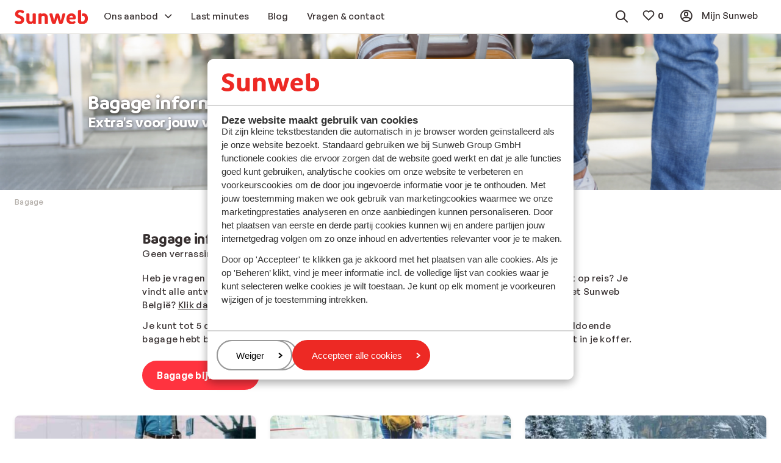

--- FILE ---
content_type: text/html; charset=utf-8
request_url: https://www.sunweb.nl/vakantie/extras/bagage
body_size: 37070
content:

    <!doctype html>
    <html lang="nl">
    <head>
        
            <!-- Register NR script -->
<script type="text/javascript">
;window.NREUM||(NREUM={});NREUM.init={distributed_tracing:{enabled:true},privacy:{cookies_enabled:true},ajax:{deny_list:["bam.nr-data.net"]}};

;NREUM.loader_config={accountID:"815571",trustKey:"815571",agentID:"144427301",licenseKey:"NRBR-2847af3845eec803734",applicationID:"138116895"};
;NREUM.info={beacon:"bam.nr-data.net",errorBeacon:"bam.nr-data.net",licenseKey:"NRBR-2847af3845eec803734",applicationID:"138116895",sa:1};
;/*! For license information please see nr-loader-spa-1.251.1.min.js.LICENSE.txt */
(()=>{var e,t,r={234:(e,t,r)=>{"use strict";r.d(t,{P_:()=>m,Mt:()=>b,C5:()=>s,DL:()=>w,OP:()=>D,lF:()=>O,Yu:()=>E,Dg:()=>v,CX:()=>c,GE:()=>x,sU:()=>N});var n=r(8632),i=r(9567);const o={beacon:n.ce.beacon,errorBeacon:n.ce.errorBeacon,licenseKey:void 0,applicationID:void 0,sa:void 0,queueTime:void 0,applicationTime:void 0,ttGuid:void 0,user:void 0,account:void 0,product:void 0,extra:void 0,jsAttributes:{},userAttributes:void 0,atts:void 0,transactionName:void 0,tNamePlain:void 0},a={};function s(e){if(!e)throw new Error("All info objects require an agent identifier!");if(!a[e])throw new Error("Info for ".concat(e," was never set"));return a[e]}function c(e,t){if(!e)throw new Error("All info objects require an agent identifier!");a[e]=(0,i.D)(t,o);const r=(0,n.ek)(e);r&&(r.info=a[e])}const u=e=>{if(!e||"string"!=typeof e)return!1;try{document.createDocumentFragment().querySelector(e)}catch{return!1}return!0};var d=r(7056),l=r(50);const f="[data-nr-mask]",h=()=>{const e={mask_selector:"*",block_selector:"[data-nr-block]",mask_input_options:{color:!1,date:!1,"datetime-local":!1,email:!1,month:!1,number:!1,range:!1,search:!1,tel:!1,text:!1,time:!1,url:!1,week:!1,textarea:!1,select:!1,password:!0}};return{feature_flags:[],proxy:{assets:void 0,beacon:void 0},privacy:{cookies_enabled:!0},ajax:{deny_list:void 0,block_internal:!0,enabled:!0,harvestTimeSeconds:10,autoStart:!0},distributed_tracing:{enabled:void 0,exclude_newrelic_header:void 0,cors_use_newrelic_header:void 0,cors_use_tracecontext_headers:void 0,allowed_origins:void 0},session:{domain:void 0,expiresMs:d.oD,inactiveMs:d.Hb},ssl:void 0,obfuscate:void 0,jserrors:{enabled:!0,harvestTimeSeconds:10,autoStart:!0},metrics:{enabled:!0,autoStart:!0},page_action:{enabled:!0,harvestTimeSeconds:30,autoStart:!0},page_view_event:{enabled:!0,autoStart:!0},page_view_timing:{enabled:!0,harvestTimeSeconds:30,long_task:!1,autoStart:!0},session_trace:{enabled:!0,harvestTimeSeconds:10,autoStart:!0},harvest:{tooManyRequestsDelay:60},session_replay:{autoStart:!0,enabled:!1,harvestTimeSeconds:60,sampling_rate:50,error_sampling_rate:50,collect_fonts:!1,inline_images:!1,inline_stylesheet:!0,mask_all_inputs:!0,get mask_text_selector(){return e.mask_selector},set mask_text_selector(t){u(t)?e.mask_selector="".concat(t,",").concat(f):""===t||null===t?e.mask_selector=f:(0,l.Z)("An invalid session_replay.mask_selector was provided. '*' will be used.",t)},get block_class(){return"nr-block"},get ignore_class(){return"nr-ignore"},get mask_text_class(){return"nr-mask"},get block_selector(){return e.block_selector},set block_selector(t){u(t)?e.block_selector+=",".concat(t):""!==t&&(0,l.Z)("An invalid session_replay.block_selector was provided and will not be used",t)},get mask_input_options(){return e.mask_input_options},set mask_input_options(t){t&&"object"==typeof t?e.mask_input_options={...t,password:!0}:(0,l.Z)("An invalid session_replay.mask_input_option was provided and will not be used",t)}},spa:{enabled:!0,harvestTimeSeconds:10,autoStart:!0}}},p={},g="All configuration objects require an agent identifier!";function m(e){if(!e)throw new Error(g);if(!p[e])throw new Error("Configuration for ".concat(e," was never set"));return p[e]}function v(e,t){if(!e)throw new Error(g);p[e]=(0,i.D)(t,h());const r=(0,n.ek)(e);r&&(r.init=p[e])}function b(e,t){if(!e)throw new Error(g);var r=m(e);if(r){for(var n=t.split("."),i=0;i<n.length-1;i++)if("object"!=typeof(r=r[n[i]]))return;r=r[n[n.length-1]]}return r}const y={accountID:void 0,trustKey:void 0,agentID:void 0,licenseKey:void 0,applicationID:void 0,xpid:void 0},A={};function w(e){if(!e)throw new Error("All loader-config objects require an agent identifier!");if(!A[e])throw new Error("LoaderConfig for ".concat(e," was never set"));return A[e]}function x(e,t){if(!e)throw new Error("All loader-config objects require an agent identifier!");A[e]=(0,i.D)(t,y);const r=(0,n.ek)(e);r&&(r.loader_config=A[e])}const E=(0,n.mF)().o;var _=r(385),T=r(6818);const S={buildEnv:T.Re,customTransaction:void 0,disabled:!1,distMethod:T.gF,isolatedBacklog:!1,loaderType:void 0,maxBytes:3e4,offset:Math.floor(_._A?.performance?.timeOrigin||_._A?.performance?.timing?.navigationStart||Date.now()),onerror:void 0,origin:""+_._A.location,ptid:void 0,releaseIds:{},session:void 0,xhrWrappable:"function"==typeof _._A.XMLHttpRequest?.prototype?.addEventListener,version:T.q4,denyList:void 0},R={};function D(e){if(!e)throw new Error("All runtime objects require an agent identifier!");if(!R[e])throw new Error("Runtime for ".concat(e," was never set"));return R[e]}function N(e,t){if(!e)throw new Error("All runtime objects require an agent identifier!");R[e]=(0,i.D)(t,S);const r=(0,n.ek)(e);r&&(r.runtime=R[e])}function O(e){return function(e){try{const t=s(e);return!!t.licenseKey&&!!t.errorBeacon&&!!t.applicationID}catch(e){return!1}}(e)}},9567:(e,t,r)=>{"use strict";r.d(t,{D:()=>i});var n=r(50);function i(e,t){try{if(!e||"object"!=typeof e)return(0,n.Z)("Setting a Configurable requires an object as input");if(!t||"object"!=typeof t)return(0,n.Z)("Setting a Configurable requires a model to set its initial properties");const r=Object.create(Object.getPrototypeOf(t),Object.getOwnPropertyDescriptors(t)),o=0===Object.keys(r).length?e:r;for(let a in o)if(void 0!==e[a])try{Array.isArray(e[a])&&Array.isArray(t[a])?r[a]=Array.from(new Set([...e[a],...t[a]])):"object"==typeof e[a]&&"object"==typeof t[a]?r[a]=i(e[a],t[a]):r[a]=e[a]}catch(e){(0,n.Z)("An error occurred while setting a property of a Configurable",e)}return r}catch(e){(0,n.Z)("An error occured while setting a Configurable",e)}}},6818:(e,t,r)=>{"use strict";r.d(t,{Re:()=>i,gF:()=>o,lF:()=>a,q4:()=>n});const n="1.251.1",i="PROD",o="CDN",a="2.0.0-alpha.11"},385:(e,t,r)=>{"use strict";r.d(t,{FN:()=>c,IF:()=>l,LW:()=>a,Nk:()=>h,Tt:()=>u,_A:()=>o,cv:()=>p,iS:()=>s,il:()=>n,ux:()=>d,v6:()=>i,w1:()=>f});const n="undefined"!=typeof window&&!!window.document,i="undefined"!=typeof WorkerGlobalScope&&("undefined"!=typeof self&&self instanceof WorkerGlobalScope&&self.navigator instanceof WorkerNavigator||"undefined"!=typeof globalThis&&globalThis instanceof WorkerGlobalScope&&globalThis.navigator instanceof WorkerNavigator),o=n?window:"undefined"!=typeof WorkerGlobalScope&&("undefined"!=typeof self&&self instanceof WorkerGlobalScope&&self||"undefined"!=typeof globalThis&&globalThis instanceof WorkerGlobalScope&&globalThis),a="complete"===o?.document?.readyState,s=Boolean("hidden"===o?.document?.visibilityState),c=""+o?.location,u=/iPad|iPhone|iPod/.test(o.navigator?.userAgent),d=u&&"undefined"==typeof SharedWorker,l=(()=>{const e=o.navigator?.userAgent?.match(/Firefox[/\s](\d+\.\d+)/);return Array.isArray(e)&&e.length>=2?+e[1]:0})(),f=Boolean(n&&window.document.documentMode),h=!!o.navigator?.sendBeacon,p=Math.floor(o?.performance?.timeOrigin||o?.performance?.timing?.navigationStart||Date.now())},1117:(e,t,r)=>{"use strict";r.d(t,{w:()=>o});var n=r(50);const i={agentIdentifier:"",ee:void 0};class o{constructor(e){try{if("object"!=typeof e)return(0,n.Z)("shared context requires an object as input");this.sharedContext={},Object.assign(this.sharedContext,i),Object.entries(e).forEach((e=>{let[t,r]=e;Object.keys(i).includes(t)&&(this.sharedContext[t]=r)}))}catch(e){(0,n.Z)("An error occured while setting SharedContext",e)}}}},8e3:(e,t,r)=>{"use strict";r.d(t,{L:()=>d,R:()=>c});var n=r(8325),i=r(1284),o=r(4322),a=r(3325);const s={};function c(e,t){const r={staged:!1,priority:a.p[t]||0};u(e),s[e].get(t)||s[e].set(t,r)}function u(e){e&&(s[e]||(s[e]=new Map))}function d(){let e=arguments.length>0&&void 0!==arguments[0]?arguments[0]:"",t=arguments.length>1&&void 0!==arguments[1]?arguments[1]:"feature";if(u(e),!e||!s[e].get(t))return a(t);s[e].get(t).staged=!0;const r=[...s[e]];function a(t){const r=e?n.ee.get(e):n.ee,a=o.X.handlers;if(r.backlog&&a){var s=r.backlog[t],c=a[t];if(c){for(var u=0;s&&u<s.length;++u)l(s[u],c);(0,i.D)(c,(function(e,t){(0,i.D)(t,(function(t,r){r[0].on(e,r[1])}))}))}delete a[t],r.backlog[t]=null,r.emit("drain-"+t,[])}}r.every((e=>{let[t,r]=e;return r.staged}))&&(r.sort(((e,t)=>e[1].priority-t[1].priority)),r.forEach((t=>{let[r]=t;s[e].delete(r),a(r)})))}function l(e,t){var r=e[1];(0,i.D)(t[r],(function(t,r){var n=e[0];if(r[0]===n){var i=r[1],o=e[3],a=e[2];i.apply(o,a)}}))}},8325:(e,t,r)=>{"use strict";r.d(t,{A:()=>c,ee:()=>u});var n=r(8632),i=r(2210),o=r(234);class a{constructor(e){this.contextId=e}}var s=r(3117);const c="nr@context:".concat(s.a),u=function e(t,r){var n={},s={},d={},f=!1;try{f=16===r.length&&(0,o.OP)(r).isolatedBacklog}catch(e){}var h={on:g,addEventListener:g,removeEventListener:function(e,t){var r=n[e];if(!r)return;for(var i=0;i<r.length;i++)r[i]===t&&r.splice(i,1)},emit:function(e,r,n,i,o){!1!==o&&(o=!0);if(u.aborted&&!i)return;t&&o&&t.emit(e,r,n);for(var a=p(n),c=m(e),d=c.length,l=0;l<d;l++)c[l].apply(a,r);var f=b()[s[e]];f&&f.push([h,e,r,a]);return a},get:v,listeners:m,context:p,buffer:function(e,t){const r=b();if(t=t||"feature",h.aborted)return;Object.entries(e||{}).forEach((e=>{let[n,i]=e;s[i]=t,t in r||(r[t]=[])}))},abort:l,aborted:!1,isBuffering:function(e){return!!b()[s[e]]},debugId:r,backlog:f?{}:t&&"object"==typeof t.backlog?t.backlog:{}};return h;function p(e){return e&&e instanceof a?e:e?(0,i.X)(e,c,(()=>new a(c))):new a(c)}function g(e,t){n[e]=m(e).concat(t)}function m(e){return n[e]||[]}function v(t){return d[t]=d[t]||e(h,t)}function b(){return h.backlog}}(void 0,"globalEE"),d=(0,n.fP)();function l(){u.aborted=!0,u.backlog={}}d.ee||(d.ee=u)},5546:(e,t,r)=>{"use strict";r.d(t,{E:()=>n,p:()=>i});var n=r(8325).ee.get("handle");function i(e,t,r,i,o){o?(o.buffer([e],i),o.emit(e,t,r)):(n.buffer([e],i),n.emit(e,t,r))}},4322:(e,t,r)=>{"use strict";r.d(t,{X:()=>o});var n=r(5546);o.on=a;var i=o.handlers={};function o(e,t,r,o){a(o||n.E,i,e,t,r)}function a(e,t,r,i,o){o||(o="feature"),e||(e=n.E);var a=t[o]=t[o]||{};(a[r]=a[r]||[]).push([e,i])}},3239:(e,t,r)=>{"use strict";r.d(t,{bP:()=>s,iz:()=>c,m$:()=>a});var n=r(385);let i=!1,o=!1;try{const e={get passive(){return i=!0,!1},get signal(){return o=!0,!1}};n._A.addEventListener("test",null,e),n._A.removeEventListener("test",null,e)}catch(e){}function a(e,t){return i||o?{capture:!!e,passive:i,signal:t}:!!e}function s(e,t){let r=arguments.length>2&&void 0!==arguments[2]&&arguments[2],n=arguments.length>3?arguments[3]:void 0;window.addEventListener(e,t,a(r,n))}function c(e,t){let r=arguments.length>2&&void 0!==arguments[2]&&arguments[2],n=arguments.length>3?arguments[3]:void 0;document.addEventListener(e,t,a(r,n))}},3117:(e,t,r)=>{"use strict";r.d(t,{a:()=>n});const n=(0,r(4402).Rl)()},4402:(e,t,r)=>{"use strict";r.d(t,{Ht:()=>u,M:()=>c,Rl:()=>a,ky:()=>s});var n=r(385);const i="xxxxxxxx-xxxx-4xxx-yxxx-xxxxxxxxxxxx";function o(e,t){return e?15&e[t]:16*Math.random()|0}function a(){const e=n._A?.crypto||n._A?.msCrypto;let t,r=0;return e&&e.getRandomValues&&(t=e.getRandomValues(new Uint8Array(30))),i.split("").map((e=>"x"===e?o(t,r++).toString(16):"y"===e?(3&o()|8).toString(16):e)).join("")}function s(e){const t=n._A?.crypto||n._A?.msCrypto;let r,i=0;t&&t.getRandomValues&&(r=t.getRandomValues(new Uint8Array(e)));const a=[];for(var s=0;s<e;s++)a.push(o(r,i++).toString(16));return a.join("")}function c(){return s(16)}function u(){return s(32)}},7056:(e,t,r)=>{"use strict";r.d(t,{Bq:()=>n,Hb:()=>o,IK:()=>c,oD:()=>i,uT:()=>s,wO:()=>a});const n="NRBA",i=144e5,o=18e5,a={PAUSE:"session-pause",RESET:"session-reset",RESUME:"session-resume",UPDATE:"session-update"},s={SAME_TAB:"same-tab",CROSS_TAB:"cross-tab"},c={OFF:0,FULL:1,ERROR:2}},7894:(e,t,r)=>{"use strict";function n(){return Math.round(performance.now())}r.d(t,{z:()=>n})},7243:(e,t,r)=>{"use strict";r.d(t,{e:()=>i});var n=r(385);function i(e){if(0===(e||"").indexOf("data:"))return{protocol:"data"};try{const t=new URL(e,location.href),r={port:t.port,hostname:t.hostname,pathname:t.pathname,search:t.search,protocol:t.protocol.slice(0,t.protocol.indexOf(":")),sameOrigin:t.protocol===n._A?.location?.protocol&&t.host===n._A?.location?.host};return r.port&&""!==r.port||("http:"===t.protocol&&(r.port="80"),"https:"===t.protocol&&(r.port="443")),r.pathname&&""!==r.pathname?r.pathname.startsWith("/")||(r.pathname="/".concat(r.pathname)):r.pathname="/",r}catch(e){return{}}}},50:(e,t,r)=>{"use strict";function n(e,t){"function"==typeof console.warn&&(console.warn("New Relic: ".concat(e)),t&&console.warn(t))}r.d(t,{Z:()=>n})},2825:(e,t,r)=>{"use strict";r.d(t,{N:()=>d,T:()=>l});var n=r(8325),i=r(5546),o=r(3325),a=r(385);const s="newrelic";const c={stn:[o.D.sessionTrace],err:[o.D.jserrors,o.D.metrics],ins:[o.D.pageAction],spa:[o.D.spa],sr:[o.D.sessionReplay,o.D.sessionTrace]},u=new Set;function d(e,t){const r=n.ee.get(t);e&&"object"==typeof e&&(u.has(t)||(Object.entries(e).forEach((e=>{let[t,n]=e;c[t]?c[t].forEach((e=>{n?(0,i.p)("feat-"+t,[],void 0,e,r):(0,i.p)("block-"+t,[],void 0,e,r),(0,i.p)("rumresp-"+t,[Boolean(n)],void 0,e,r)})):n&&(0,i.p)("feat-"+t,[],void 0,void 0,r),l[t]=Boolean(n)})),Object.keys(c).forEach((e=>{void 0===l[e]&&(c[e]?.forEach((t=>(0,i.p)("rumresp-"+e,[!1],void 0,t,r))),l[e]=!1)})),u.add(t),function(){let e=arguments.length>0&&void 0!==arguments[0]?arguments[0]:{};try{a._A.dispatchEvent(new CustomEvent(s,{detail:e}))}catch(e){}}({loaded:!0})))}const l={}},2210:(e,t,r)=>{"use strict";r.d(t,{X:()=>i});var n=Object.prototype.hasOwnProperty;function i(e,t,r){if(n.call(e,t))return e[t];var i=r();if(Object.defineProperty&&Object.keys)try{return Object.defineProperty(e,t,{value:i,writable:!0,enumerable:!1}),i}catch(e){}return e[t]=i,i}},1284:(e,t,r)=>{"use strict";r.d(t,{D:()=>n});const n=(e,t)=>Object.entries(e||{}).map((e=>{let[r,n]=e;return t(r,n)}))},4351:(e,t,r)=>{"use strict";r.d(t,{P:()=>o});var n=r(8325);const i=()=>{const e=new WeakSet;return(t,r)=>{if("object"==typeof r&&null!==r){if(e.has(r))return;e.add(r)}return r}};function o(e){try{return JSON.stringify(e,i())}catch(e){try{n.ee.emit("internal-error",[e])}catch(e){}}}},3960:(e,t,r)=>{"use strict";r.d(t,{KB:()=>a,b2:()=>o});var n=r(3239);function i(){return"undefined"==typeof document||"complete"===document.readyState}function o(e,t){if(i())return e();(0,n.bP)("load",e,t)}function a(e){if(i())return e();(0,n.iz)("DOMContentLoaded",e)}},8632:(e,t,r)=>{"use strict";r.d(t,{EZ:()=>d,ce:()=>o,ek:()=>u,fP:()=>a,gG:()=>l,h5:()=>c,mF:()=>s});var n=r(7894),i=r(385);const o={beacon:"bam.nr-data.net",errorBeacon:"bam.nr-data.net"};function a(){return i._A.NREUM||(i._A.NREUM={}),void 0===i._A.newrelic&&(i._A.newrelic=i._A.NREUM),i._A.NREUM}function s(){let e=a();return e.o||(e.o={ST:i._A.setTimeout,SI:i._A.setImmediate,CT:i._A.clearTimeout,XHR:i._A.XMLHttpRequest,REQ:i._A.Request,EV:i._A.Event,PR:i._A.Promise,MO:i._A.MutationObserver,FETCH:i._A.fetch}),e}function c(e,t){let r=a();r.initializedAgents??={},t.initializedAt={ms:(0,n.z)(),date:new Date},r.initializedAgents[e]=t}function u(e){let t=a();return t.initializedAgents?.[e]}function d(e,t){a()[e]=t}function l(){return function(){let e=a();const t=e.info||{};e.info={beacon:o.beacon,errorBeacon:o.errorBeacon,...t}}(),function(){let e=a();const t=e.init||{};e.init={...t}}(),s(),function(){let e=a();const t=e.loader_config||{};e.loader_config={...t}}(),a()}},7956:(e,t,r)=>{"use strict";r.d(t,{N:()=>i});var n=r(3239);function i(e){let t=arguments.length>1&&void 0!==arguments[1]&&arguments[1],r=arguments.length>2?arguments[2]:void 0,i=arguments.length>3?arguments[3]:void 0;(0,n.iz)("visibilitychange",(function(){if(t)return void("hidden"===document.visibilityState&&e());e(document.visibilityState)}),r,i)}},1214:(e,t,r)=>{"use strict";r.d(t,{em:()=>b,u5:()=>R,QU:()=>O,_L:()=>C,Gm:()=>M,Lg:()=>L,BV:()=>Z,Kf:()=>Y});var n=r(8325),i=r(3117);const o="nr@original:".concat(i.a);var a=Object.prototype.hasOwnProperty,s=!1;function c(e,t){return e||(e=n.ee),r.inPlace=function(e,t,n,i,o){n||(n="");const a="-"===n.charAt(0);for(let s=0;s<t.length;s++){const c=t[s],u=e[c];d(u)||(e[c]=r(u,a?c+n:n,i,c,o))}},r.flag=o,r;function r(t,r,n,s,c){return d(t)?t:(r||(r=""),nrWrapper[o]=t,function(e,t,r){if(Object.defineProperty&&Object.keys)try{return Object.keys(e).forEach((function(r){Object.defineProperty(t,r,{get:function(){return e[r]},set:function(t){return e[r]=t,t}})})),t}catch(e){u([e],r)}for(var n in e)a.call(e,n)&&(t[n]=e[n])}(t,nrWrapper,e),nrWrapper);function nrWrapper(){var o,a,d,l;try{a=this,o=[...arguments],d="function"==typeof n?n(o,a):n||{}}catch(t){u([t,"",[o,a,s],d],e)}i(r+"start",[o,a,s],d,c);try{return l=t.apply(a,o)}catch(e){throw i(r+"err",[o,a,e],d,c),e}finally{i(r+"end",[o,a,l],d,c)}}}function i(r,n,i,o){if(!s||t){var a=s;s=!0;try{e.emit(r,n,i,t,o)}catch(t){u([t,r,n,i],e)}s=a}}}function u(e,t){t||(t=n.ee);try{t.emit("internal-error",e)}catch(e){}}function d(e){return!(e&&"function"==typeof e&&e.apply&&!e[o])}var l=r(2210),f=r(385);const h={},p=f._A.XMLHttpRequest,g="addEventListener",m="removeEventListener",v="nr@wrapped:".concat(n.A);function b(e){var t=function(e){return(e||n.ee).get("events")}(e);if(h[t.debugId]++)return t;h[t.debugId]=1;var r=c(t,!0);function i(e){r.inPlace(e,[g,m],"-",o)}function o(e,t){return e[1]}return"getPrototypeOf"in Object&&(f.il&&y(document,i),y(f._A,i),y(p.prototype,i)),t.on(g+"-start",(function(e,t){var n=e[1];if(null!==n&&("function"==typeof n||"object"==typeof n)){var i=(0,l.X)(n,v,(function(){var e={object:function(){if("function"!=typeof n.handleEvent)return;return n.handleEvent.apply(n,arguments)},function:n}[typeof n];return e?r(e,"fn-",null,e.name||"anonymous"):n}));this.wrapped=e[1]=i}})),t.on(m+"-start",(function(e){e[1]=this.wrapped||e[1]})),t}function y(e,t){let r=e;for(;"object"==typeof r&&!Object.prototype.hasOwnProperty.call(r,g);)r=Object.getPrototypeOf(r);for(var n=arguments.length,i=new Array(n>2?n-2:0),o=2;o<n;o++)i[o-2]=arguments[o];r&&t(r,...i)}var A="fetch-",w=A+"body-",x=["arrayBuffer","blob","json","text","formData"],E=f._A.Request,_=f._A.Response,T="prototype";const S={};function R(e){const t=function(e){return(e||n.ee).get("fetch")}(e);if(!(E&&_&&f._A.fetch))return t;if(S[t.debugId]++)return t;function r(e,r,i){var o=e[r];"function"==typeof o&&(e[r]=function(){var e,r=[...arguments],a={};t.emit(i+"before-start",[r],a),a[n.A]&&a[n.A].dt&&(e=a[n.A].dt);var s=o.apply(this,r);return t.emit(i+"start",[r,e],s),s.then((function(e){return t.emit(i+"end",[null,e],s),e}),(function(e){throw t.emit(i+"end",[e],s),e}))})}return S[t.debugId]=1,x.forEach((e=>{r(E[T],e,w),r(_[T],e,w)})),r(f._A,"fetch",A),t.on(A+"end",(function(e,r){var n=this;if(r){var i=r.headers.get("content-length");null!==i&&(n.rxSize=i),t.emit(A+"done",[null,r],n)}else t.emit(A+"done",[e],n)})),t}const D={},N=["pushState","replaceState"];function O(e){const t=function(e){return(e||n.ee).get("history")}(e);return!f.il||D[t.debugId]++||(D[t.debugId]=1,c(t).inPlace(window.history,N,"-")),t}var I=r(3239);const j={},P=["appendChild","insertBefore","replaceChild"];function C(e){const t=function(e){return(e||n.ee).get("jsonp")}(e);if(!f.il||j[t.debugId])return t;j[t.debugId]=!0;var r=c(t),i=/[?&](?:callback|cb)=([^&#]+)/,o=/(.*)\.([^.]+)/,a=/^(\w+)(\.|$)(.*)$/;function s(e,t){if(!e)return t;const r=e.match(a),n=r[1];return s(r[3],t[n])}return r.inPlace(Node.prototype,P,"dom-"),t.on("dom-start",(function(e){!function(e){if(!e||"string"!=typeof e.nodeName||"script"!==e.nodeName.toLowerCase())return;if("function"!=typeof e.addEventListener)return;var n=(a=e.src,c=a.match(i),c?c[1]:null);var a,c;if(!n)return;var u=function(e){var t=e.match(o);if(t&&t.length>=3)return{key:t[2],parent:s(t[1],window)};return{key:e,parent:window}}(n);if("function"!=typeof u.parent[u.key])return;var d={};function l(){t.emit("jsonp-end",[],d),e.removeEventListener("load",l,(0,I.m$)(!1)),e.removeEventListener("error",f,(0,I.m$)(!1))}function f(){t.emit("jsonp-error",[],d),t.emit("jsonp-end",[],d),e.removeEventListener("load",l,(0,I.m$)(!1)),e.removeEventListener("error",f,(0,I.m$)(!1))}r.inPlace(u.parent,[u.key],"cb-",d),e.addEventListener("load",l,(0,I.m$)(!1)),e.addEventListener("error",f,(0,I.m$)(!1)),t.emit("new-jsonp",[e.src],d)}(e[0])})),t}const k={};function M(e){const t=function(e){return(e||n.ee).get("mutation")}(e);if(!f.il||k[t.debugId])return t;k[t.debugId]=!0;var r=c(t),i=f._A.MutationObserver;return i&&(window.MutationObserver=function(e){return this instanceof i?new i(r(e,"fn-")):i.apply(this,arguments)},MutationObserver.prototype=i.prototype),t}const H={};function L(e){const t=function(e){return(e||n.ee).get("promise")}(e);if(H[t.debugId])return t;H[t.debugId]=!0;var r=t.context,i=c(t),a=f._A.Promise;return a&&function(){function e(r){var n=t.context(),o=i(r,"executor-",n,null,!1);const s=Reflect.construct(a,[o],e);return t.context(s).getCtx=function(){return n},s}f._A.Promise=e,Object.defineProperty(e,"name",{value:"Promise"}),e.toString=function(){return a.toString()},Object.setPrototypeOf(e,a),["all","race"].forEach((function(r){const n=a[r];e[r]=function(e){let i=!1;[...e||[]].forEach((e=>{this.resolve(e).then(a("all"===r),a(!1))}));const o=n.apply(this,arguments);return o;function a(e){return function(){t.emit("propagate",[null,!i],o,!1,!1),i=i||!e}}}})),["resolve","reject"].forEach((function(r){const n=a[r];e[r]=function(e){const r=n.apply(this,arguments);return e!==r&&t.emit("propagate",[e,!0],r,!1,!1),r}})),e.prototype=a.prototype;const n=a.prototype.then;a.prototype.then=function(){var e=this,o=r(e);o.promise=e;for(var a=arguments.length,s=new Array(a),c=0;c<a;c++)s[c]=arguments[c];s[0]=i(s[0],"cb-",o,null,!1),s[1]=i(s[1],"cb-",o,null,!1);const u=n.apply(this,s);return o.nextPromise=u,t.emit("propagate",[e,!0],u,!1,!1),u},a.prototype.then[o]=n,t.on("executor-start",(function(e){e[0]=i(e[0],"resolve-",this,null,!1),e[1]=i(e[1],"resolve-",this,null,!1)})),t.on("executor-err",(function(e,t,r){e[1](r)})),t.on("cb-end",(function(e,r,n){t.emit("propagate",[n,!0],this.nextPromise,!1,!1)})),t.on("propagate",(function(e,r,n){this.getCtx&&!r||(this.getCtx=function(){if(e instanceof Promise)var r=t.context(e);return r&&r.getCtx?r.getCtx():this})}))}(),t}const z={},F="setTimeout",B="setInterval",U="clearTimeout",V="-start",q="-",G=[F,"setImmediate",B,U,"clearImmediate"];function Z(e){const t=function(e){return(e||n.ee).get("timer")}(e);if(z[t.debugId]++)return t;z[t.debugId]=1;var r=c(t);return r.inPlace(f._A,G.slice(0,2),F+q),r.inPlace(f._A,G.slice(2,3),B+q),r.inPlace(f._A,G.slice(3),U+q),t.on(B+V,(function(e,t,n){e[0]=r(e[0],"fn-",null,n)})),t.on(F+V,(function(e,t,n){this.method=n,this.timerDuration=isNaN(e[1])?0:+e[1],e[0]=r(e[0],"fn-",this,n)})),t}var W=r(50);const X={},K=["open","send"];function Y(e){var t=e||n.ee;const r=function(e){return(e||n.ee).get("xhr")}(t);if(X[r.debugId]++)return r;X[r.debugId]=1,b(t);var i=c(r),o=f._A.XMLHttpRequest,a=f._A.MutationObserver,s=f._A.Promise,u=f._A.setInterval,d="readystatechange",l=["onload","onerror","onabort","onloadstart","onloadend","onprogress","ontimeout"],h=[],p=f._A.XMLHttpRequest=function(e){const t=new o(e),n=r.context(t);try{r.emit("new-xhr",[t],n),t.addEventListener(d,(a=n,function(){var e=this;e.readyState>3&&!a.resolved&&(a.resolved=!0,r.emit("xhr-resolved",[],e)),i.inPlace(e,l,"fn-",w)}),(0,I.m$)(!1))}catch(e){(0,W.Z)("An error occurred while intercepting XHR",e);try{r.emit("internal-error",[e])}catch(e){}}var a;return t};function g(e,t){i.inPlace(t,["onreadystatechange"],"fn-",w)}if(function(e,t){for(var r in e)t[r]=e[r]}(o,p),p.prototype=o.prototype,i.inPlace(p.prototype,K,"-xhr-",w),r.on("send-xhr-start",(function(e,t){g(e,t),function(e){h.push(e),a&&(m?m.then(A):u?u(A):(v=-v,y.data=v))}(t)})),r.on("open-xhr-start",g),a){var m=s&&s.resolve();if(!u&&!s){var v=1,y=document.createTextNode(v);new a(A).observe(y,{characterData:!0})}}else t.on("fn-end",(function(e){e[0]&&e[0].type===d||A()}));function A(){for(var e=0;e<h.length;e++)g(0,h[e]);h.length&&(h=[])}function w(e,t){return t}return r}},7825:(e,t,r)=>{"use strict";r.d(t,{t:()=>n});const n=r(3325).D.ajax},6660:(e,t,r)=>{"use strict";r.d(t,{t:()=>n});const n=r(3325).D.jserrors},3081:(e,t,r)=>{"use strict";r.d(t,{gF:()=>o,mY:()=>i,t9:()=>n,vz:()=>s,xS:()=>a});const n=r(3325).D.metrics,i="sm",o="cm",a="storeSupportabilityMetrics",s="storeEventMetrics"},4649:(e,t,r)=>{"use strict";r.d(t,{t:()=>n});const n=r(3325).D.pageAction},7633:(e,t,r)=>{"use strict";r.d(t,{t:()=>n});const n=r(3325).D.pageViewEvent},9251:(e,t,r)=>{"use strict";r.d(t,{t:()=>n});const n=r(3325).D.pageViewTiming},7144:(e,t,r)=>{"use strict";r.d(t,{J0:()=>l,Mi:()=>d,Vb:()=>o,Ye:()=>s,fm:()=>c,i9:()=>a,t9:()=>i,u0:()=>u});var n=r(7056);const i=r(3325).D.sessionReplay,o=.12,a={DomContentLoaded:0,Load:1,FullSnapshot:2,IncrementalSnapshot:3,Meta:4,Custom:5},s=1e6,c=64e3,u={[n.IK.ERROR]:15e3,[n.IK.FULL]:3e5,[n.IK.OFF]:0},d={RESET:{message:"Session was reset",sm:"Reset"},IMPORT:{message:"Recorder failed to import",sm:"Import"},TOO_MANY:{message:"429: Too Many Requests",sm:"Too-Many"},TOO_BIG:{message:"Payload was too large",sm:"Too-Big"},CROSS_TAB:{message:"Session Entity was set to OFF on another tab",sm:"Cross-Tab"},ENTITLEMENTS:{message:"Session Replay is not allowed and will not be started",sm:"Entitlement"}},l=5e3},3614:(e,t,r)=>{"use strict";r.d(t,{BST_RESOURCE:()=>i,END:()=>s,FEATURE_NAME:()=>n,FN_END:()=>u,FN_START:()=>c,PUSH_STATE:()=>d,RESOURCE:()=>o,START:()=>a});const n=r(3325).D.sessionTrace,i="bstResource",o="resource",a="-start",s="-end",c="fn"+a,u="fn"+s,d="pushState"},7836:(e,t,r)=>{"use strict";r.d(t,{BODY:()=>x,CB_END:()=>E,CB_START:()=>u,END:()=>w,FEATURE_NAME:()=>i,FETCH:()=>T,FETCH_BODY:()=>v,FETCH_DONE:()=>m,FETCH_START:()=>g,FN_END:()=>c,FN_START:()=>s,INTERACTION:()=>f,INTERACTION_API:()=>d,INTERACTION_EVENTS:()=>o,JSONP_END:()=>b,JSONP_NODE:()=>p,JS_TIME:()=>_,MAX_TIMER_BUDGET:()=>a,REMAINING:()=>l,SPA_NODE:()=>h,START:()=>A,originalSetTimeout:()=>y});var n=r(234);const i=r(3325).D.spa,o=["click","submit","keypress","keydown","keyup","change"],a=999,s="fn-start",c="fn-end",u="cb-start",d="api-ixn-",l="remaining",f="interaction",h="spaNode",p="jsonpNode",g="fetch-start",m="fetch-done",v="fetch-body-",b="jsonp-end",y=n.Yu.ST,A="-start",w="-end",x="-body",E="cb"+w,_="jsTime",T="fetch"},5938:(e,t,r)=>{"use strict";r.d(t,{W:()=>i});var n=r(8325);class i{constructor(e,t,r){this.agentIdentifier=e,this.aggregator=t,this.ee=n.ee.get(e),this.featureName=r,this.blocked=!1}}},7530:(e,t,r)=>{"use strict";r.d(t,{j:()=>b});var n=r(3325),i=r(234),o=r(5546),a=r(8325),s=r(7894),c=r(8e3),u=r(3960),d=r(385),l=r(50),f=r(3081),h=r(8632);function p(){const e=(0,h.gG)();["setErrorHandler","finished","addToTrace","addRelease","addPageAction","setCurrentRouteName","setPageViewName","setCustomAttribute","interaction","noticeError","setUserId","setApplicationVersion","start","recordReplay","pauseReplay"].forEach((t=>{e[t]=function(){for(var r=arguments.length,n=new Array(r),i=0;i<r;i++)n[i]=arguments[i];return function(t){for(var r=arguments.length,n=new Array(r>1?r-1:0),i=1;i<r;i++)n[i-1]=arguments[i];let o=[];return Object.values(e.initializedAgents).forEach((e=>{e.exposed&&e.api[t]&&o.push(e.api[t](...n))})),o.length>1?o:o[0]}(t,...n)}}))}var g=r(2825);const m=e=>{const t=e.startsWith("http");e+="/",r.p=t?e:"https://"+e};let v=!1;function b(e){let t=arguments.length>1&&void 0!==arguments[1]?arguments[1]:{},b=arguments.length>2?arguments[2]:void 0,y=arguments.length>3?arguments[3]:void 0,{init:A,info:w,loader_config:x,runtime:E={loaderType:b},exposed:_=!0}=t;const T=(0,h.gG)();w||(A=T.init,w=T.info,x=T.loader_config),(0,i.Dg)(e.agentIdentifier,A||{}),(0,i.GE)(e.agentIdentifier,x||{}),w.jsAttributes??={},d.v6&&(w.jsAttributes.isWorker=!0),(0,i.CX)(e.agentIdentifier,w);const S=(0,i.P_)(e.agentIdentifier),R=[w.beacon,w.errorBeacon];v||(S.proxy.assets&&(m(S.proxy.assets),R.push(S.proxy.assets)),S.proxy.beacon&&R.push(S.proxy.beacon),p(),(0,h.EZ)("activatedFeatures",g.T)),E.denyList=[...S.ajax.deny_list||[],...S.ajax.block_internal?R:[]],(0,i.sU)(e.agentIdentifier,E),void 0===e.api&&(e.api=function(e,t){t||(0,c.R)(e,"api");const h={};var p=a.ee.get(e),g=p.get("tracer"),m="api-",v=m+"ixn-";function b(t,r,n,o){const a=(0,i.C5)(e);return null===r?delete a.jsAttributes[t]:(0,i.CX)(e,{...a,jsAttributes:{...a.jsAttributes,[t]:r}}),w(m,n,!0,o||null===r?"session":void 0)(t,r)}function y(){}["setErrorHandler","finished","addToTrace","addRelease"].forEach((e=>{h[e]=w(m,e,!0,"api")})),h.addPageAction=w(m,"addPageAction",!0,n.D.pageAction),h.setCurrentRouteName=w(m,"routeName",!0,n.D.spa),h.setPageViewName=function(t,r){if("string"==typeof t)return"/"!==t.charAt(0)&&(t="/"+t),(0,i.OP)(e).customTransaction=(r||"http://custom.transaction")+t,w(m,"setPageViewName",!0)()},h.setCustomAttribute=function(e,t){let r=arguments.length>2&&void 0!==arguments[2]&&arguments[2];if("string"==typeof e){if(["string","number","boolean"].includes(typeof t)||null===t)return b(e,t,"setCustomAttribute",r);(0,l.Z)("Failed to execute setCustomAttribute.\nNon-null value must be a string, number or boolean type, but a type of <".concat(typeof t,"> was provided."))}else(0,l.Z)("Failed to execute setCustomAttribute.\nName must be a string type, but a type of <".concat(typeof e,"> was provided."))},h.setUserId=function(e){if("string"==typeof e||null===e)return b("enduser.id",e,"setUserId",!0);(0,l.Z)("Failed to execute setUserId.\nNon-null value must be a string type, but a type of <".concat(typeof e,"> was provided."))},h.setApplicationVersion=function(e){if("string"==typeof e||null===e)return b("application.version",e,"setApplicationVersion",!1);(0,l.Z)("Failed to execute setApplicationVersion. Expected <String | null>, but got <".concat(typeof e,">."))},h.start=e=>{try{const t=e?"defined":"undefined";(0,o.p)(f.xS,["API/start/".concat(t,"/called")],void 0,n.D.metrics,p);const r=Object.values(n.D);if(void 0===e)e=r;else{if((e=Array.isArray(e)&&e.length?e:[e]).some((e=>!r.includes(e))))return(0,l.Z)("Invalid feature name supplied. Acceptable feature names are: ".concat(r));e.includes(n.D.pageViewEvent)||e.push(n.D.pageViewEvent)}e.forEach((e=>{p.emit("".concat(e,"-opt-in"))}))}catch(e){(0,l.Z)("An unexpected issue occurred",e)}},h.recordReplay=function(){(0,o.p)(f.xS,["API/recordReplay/called"],void 0,n.D.metrics,p),(0,o.p)("recordReplay",[],void 0,n.D.sessionReplay,p)},h.pauseReplay=function(){(0,o.p)(f.xS,["API/pauseReplay/called"],void 0,n.D.metrics,p),(0,o.p)("pauseReplay",[],void 0,n.D.sessionReplay,p)},h.interaction=function(){return(new y).get()};var A=y.prototype={createTracer:function(e,t){var r={},i=this,a="function"==typeof t;return(0,o.p)(f.xS,["API/createTracer/called"],void 0,n.D.metrics,p),(0,o.p)(v+"tracer",[(0,s.z)(),e,r],i,n.D.spa,p),function(){if(g.emit((a?"":"no-")+"fn-start",[(0,s.z)(),i,a],r),a)try{return t.apply(this,arguments)}catch(e){throw g.emit("fn-err",[arguments,this,e],r),e}finally{g.emit("fn-end",[(0,s.z)()],r)}}}};function w(e,t,r,i){return function(){return(0,o.p)(f.xS,["API/"+t+"/called"],void 0,n.D.metrics,p),i&&(0,o.p)(e+t,[(0,s.z)(),...arguments],r?null:this,i,p),r?void 0:this}}function x(){r.e(111).then(r.bind(r,7438)).then((t=>{let{setAPI:r}=t;r(e),(0,c.L)(e,"api")})).catch((()=>(0,l.Z)("Downloading runtime APIs failed...")))}return["actionText","setName","setAttribute","save","ignore","onEnd","getContext","end","get"].forEach((e=>{A[e]=w(v,e,void 0,n.D.spa)})),h.noticeError=function(e,t){"string"==typeof e&&(e=new Error(e)),(0,o.p)(f.xS,["API/noticeError/called"],void 0,n.D.metrics,p),(0,o.p)("err",[e,(0,s.z)(),!1,t],void 0,n.D.jserrors,p)},d.il?(0,u.b2)((()=>x()),!0):x(),h}(e.agentIdentifier,y)),void 0===e.exposed&&(e.exposed=_),v=!0}},1926:(e,t,r)=>{r.nc=(()=>{try{return document?.currentScript?.nonce}catch(e){}return""})()},3325:(e,t,r)=>{"use strict";r.d(t,{D:()=>n,p:()=>i});const n={ajax:"ajax",jserrors:"jserrors",metrics:"metrics",pageAction:"page_action",pageViewEvent:"page_view_event",pageViewTiming:"page_view_timing",sessionReplay:"session_replay",sessionTrace:"session_trace",spa:"spa"},i={[n.pageViewEvent]:1,[n.pageViewTiming]:2,[n.metrics]:3,[n.jserrors]:4,[n.ajax]:5,[n.sessionTrace]:6,[n.pageAction]:7,[n.spa]:8,[n.sessionReplay]:9}}},n={};function i(e){var t=n[e];if(void 0!==t)return t.exports;var o=n[e]={exports:{}};return r[e](o,o.exports,i),o.exports}i.m=r,i.d=(e,t)=>{for(var r in t)i.o(t,r)&&!i.o(e,r)&&Object.defineProperty(e,r,{enumerable:!0,get:t[r]})},i.f={},i.e=e=>Promise.all(Object.keys(i.f).reduce(((t,r)=>(i.f[r](e,t),t)),[])),i.u=e=>({111:"nr-spa",164:"nr-spa-compressor",433:"nr-spa-recorder"}[e]+"-1.251.1.min.js"),i.o=(e,t)=>Object.prototype.hasOwnProperty.call(e,t),e={},t="NRBA-1.251.1.PROD:",i.l=(r,n,o,a)=>{if(e[r])e[r].push(n);else{var s,c;if(void 0!==o)for(var u=document.getElementsByTagName("script"),d=0;d<u.length;d++){var l=u[d];if(l.getAttribute("src")==r||l.getAttribute("data-webpack")==t+o){s=l;break}}if(!s){c=!0;var f={111:"sha512-lCY4+B0gOT0jVtMbaDU0ri7coukTGr4YSIrFnYCbNcvlKoBWZ5lEMC3pnQbfFRHmqU9ClOHO1zeM7zl3Bpi8lg==",433:"sha512-uSk6ex6Q5btbEC3Fd9ucXsXT/MfYs9nSwrApEySzfsKG5WHfu74lzjBZOw2ou+AfTHUFLXX7zUhG8T18KvZDQQ==",164:"sha512-69slZTW/5YZ/pY5zE0I3TCiV/tXwxGlT/pOzl7BgweR1maJ+C+doWoTbPHgKP1SrTS/0sZHb5fgMScLDwVDkqw=="};(s=document.createElement("script")).charset="utf-8",s.timeout=120,i.nc&&s.setAttribute("nonce",i.nc),s.setAttribute("data-webpack",t+o),s.src=r,0!==s.src.indexOf(window.location.origin+"/")&&(s.crossOrigin="anonymous"),f[a]&&(s.integrity=f[a])}e[r]=[n];var h=(t,n)=>{s.onerror=s.onload=null,clearTimeout(p);var i=e[r];if(delete e[r],s.parentNode&&s.parentNode.removeChild(s),i&&i.forEach((e=>e(n))),t)return t(n)},p=setTimeout(h.bind(null,void 0,{type:"timeout",target:s}),12e4);s.onerror=h.bind(null,s.onerror),s.onload=h.bind(null,s.onload),c&&document.head.appendChild(s)}},i.r=e=>{"undefined"!=typeof Symbol&&Symbol.toStringTag&&Object.defineProperty(e,Symbol.toStringTag,{value:"Module"}),Object.defineProperty(e,"__esModule",{value:!0})},i.p="https://js-agent.newrelic.com/",(()=>{var e={801:0,92:0};i.f.j=(t,r)=>{var n=i.o(e,t)?e[t]:void 0;if(0!==n)if(n)r.push(n[2]);else{var o=new Promise(((r,i)=>n=e[t]=[r,i]));r.push(n[2]=o);var a=i.p+i.u(t),s=new Error;i.l(a,(r=>{if(i.o(e,t)&&(0!==(n=e[t])&&(e[t]=void 0),n)){var o=r&&("load"===r.type?"missing":r.type),a=r&&r.target&&r.target.src;s.message="Loading chunk "+t+" failed.\n("+o+": "+a+")",s.name="ChunkLoadError",s.type=o,s.request=a,n[1](s)}}),"chunk-"+t,t)}};var t=(t,r)=>{var n,o,[a,s,c]=r,u=0;if(a.some((t=>0!==e[t]))){for(n in s)i.o(s,n)&&(i.m[n]=s[n]);if(c)c(i)}for(t&&t(r);u<a.length;u++)o=a[u],i.o(e,o)&&e[o]&&e[o][0](),e[o]=0},r=self["webpackChunk:NRBA-1.251.1.PROD"]=self["webpackChunk:NRBA-1.251.1.PROD"]||[];r.forEach(t.bind(null,0)),r.push=t.bind(null,r.push.bind(r))})(),(()=>{"use strict";i(1926);var e=i(50);class t{#e(t){for(var r=arguments.length,n=new Array(r>1?r-1:0),i=1;i<r;i++)n[i-1]=arguments[i];if("function"==typeof this.api?.[t])return this.api[t](...n);(0,e.Z)("Call to agent api ".concat(t," failed. The API is not currently initialized."))}addPageAction(e,t){return this.#e("addPageAction",e,t)}setPageViewName(e,t){return this.#e("setPageViewName",e,t)}setCustomAttribute(e,t,r){return this.#e("setCustomAttribute",e,t,r)}noticeError(e,t){return this.#e("noticeError",e,t)}setUserId(e){return this.#e("setUserId",e)}setApplicationVersion(e){return this.#e("setApplicationVersion",e)}setErrorHandler(e){return this.#e("setErrorHandler",e)}finished(e){return this.#e("finished",e)}addRelease(e,t){return this.#e("addRelease",e,t)}start(e){return this.#e("start",e)}recordReplay(){return this.#e("recordReplay")}pauseReplay(){return this.#e("pauseReplay")}addToTrace(e){return this.#e("addToTrace",e)}setCurrentRouteName(e){return this.#e("setCurrentRouteName",e)}interaction(){return this.#e("interaction")}}var r=i(3325),n=i(234);const o=Object.values(r.D);function a(e){const t={};return o.forEach((r=>{t[r]=function(e,t){return!1!==(0,n.Mt)(t,"".concat(e,".enabled"))}(r,e)})),t}var s=i(7530);var c=i(8e3),u=i(5938),d=i(3960),l=i(385);class f extends u.W{constructor(e,t,r){let i=!(arguments.length>3&&void 0!==arguments[3])||arguments[3];super(e,t,r),this.auto=i,this.abortHandler=void 0,this.featAggregate=void 0,this.onAggregateImported=void 0,!1===(0,n.Mt)(this.agentIdentifier,"".concat(this.featureName,".autoStart"))&&(this.auto=!1),this.auto&&(0,c.R)(e,r)}importAggregator(){let t=arguments.length>0&&void 0!==arguments[0]?arguments[0]:{};if(this.featAggregate)return;if(!this.auto)return void this.ee.on("".concat(this.featureName,"-opt-in"),(()=>{(0,c.R)(this.agentIdentifier,this.featureName),this.auto=!0,this.importAggregator()}));const r=l.il&&!0===(0,n.Mt)(this.agentIdentifier,"privacy.cookies_enabled");let o;this.onAggregateImported=new Promise((e=>{o=e}));const a=async()=>{let n;try{if(r){const{setupAgentSession:e}=await i.e(111).then(i.bind(i,1656));n=e(this.agentIdentifier)}}catch(t){(0,e.Z)("A problem occurred when starting up session manager. This page will not start or extend any session.",t)}try{if(!this.shouldImportAgg(this.featureName,n))return(0,c.L)(this.agentIdentifier,this.featureName),void o(!1);const{lazyFeatureLoader:e}=await i.e(111).then(i.bind(i,8582)),{Aggregate:r}=await e(this.featureName,"aggregate");this.featAggregate=new r(this.agentIdentifier,this.aggregator,t),o(!0)}catch(t){(0,e.Z)("Downloading and initializing ".concat(this.featureName," failed..."),t),this.abortHandler?.(),(0,c.L)(this.agentIdentifier,this.featureName),o(!1)}};l.il?(0,d.b2)((()=>a()),!0):a()}shouldImportAgg(e,t){return e!==r.D.sessionReplay||!!n.Yu.MO&&(!1!==(0,n.Mt)(this.agentIdentifier,"session_trace.enabled")&&(!!t?.isNew||!!t?.state.sessionReplayMode))}}var h=i(7633);class p extends f{static featureName=h.t;constructor(e,t){let r=!(arguments.length>2&&void 0!==arguments[2])||arguments[2];super(e,t,h.t,r),this.importAggregator()}}var g=i(1117),m=i(1284);class v extends g.w{constructor(e){super(e),this.aggregatedData={}}store(e,t,r,n,i){var o=this.getBucket(e,t,r,i);return o.metrics=function(e,t){t||(t={count:0});return t.count+=1,(0,m.D)(e,(function(e,r){t[e]=b(r,t[e])})),t}(n,o.metrics),o}merge(e,t,r,n,i){var o=this.getBucket(e,t,n,i);if(o.metrics){var a=o.metrics;a.count+=r.count,(0,m.D)(r,(function(e,t){if("count"!==e){var n=a[e],i=r[e];i&&!i.c?a[e]=b(i.t,n):a[e]=function(e,t){if(!t)return e;t.c||(t=y(t.t));return t.min=Math.min(e.min,t.min),t.max=Math.max(e.max,t.max),t.t+=e.t,t.sos+=e.sos,t.c+=e.c,t}(i,a[e])}}))}else o.metrics=r}storeMetric(e,t,r,n){var i=this.getBucket(e,t,r);return i.stats=b(n,i.stats),i}getBucket(e,t,r,n){this.aggregatedData[e]||(this.aggregatedData[e]={});var i=this.aggregatedData[e][t];return i||(i=this.aggregatedData[e][t]={params:r||{}},n&&(i.custom=n)),i}get(e,t){return t?this.aggregatedData[e]&&this.aggregatedData[e][t]:this.aggregatedData[e]}take(e){for(var t={},r="",n=!1,i=0;i<e.length;i++)t[r=e[i]]=A(this.aggregatedData[r]),t[r].length&&(n=!0),delete this.aggregatedData[r];return n?t:null}}function b(e,t){return null==e?function(e){e?e.c++:e={c:1};return e}(t):t?(t.c||(t=y(t.t)),t.c+=1,t.t+=e,t.sos+=e*e,e>t.max&&(t.max=e),e<t.min&&(t.min=e),t):{t:e}}function y(e){return{t:e,min:e,max:e,sos:e*e,c:1}}function A(e){return"object"!=typeof e?[]:(0,m.D)(e,w)}function w(e,t){return t}var x=i(8632),E=i(4402),_=i(4351);var T=i(5546),S=i(7956),R=i(3239),D=i(7894),N=i(9251);class O extends f{static featureName=N.t;constructor(e,t){let r=!(arguments.length>2&&void 0!==arguments[2])||arguments[2];super(e,t,N.t,r),l.il&&((0,S.N)((()=>(0,T.p)("docHidden",[(0,D.z)()],void 0,N.t,this.ee)),!0),(0,R.bP)("pagehide",(()=>(0,T.p)("winPagehide",[(0,D.z)()],void 0,N.t,this.ee))),this.importAggregator())}}var I=i(3081);class j extends f{static featureName=I.t9;constructor(e,t){let r=!(arguments.length>2&&void 0!==arguments[2])||arguments[2];super(e,t,I.t9,r),this.importAggregator()}}var P=i(6660);class C{constructor(e,t,r,n){this.name="UncaughtError",this.message=e,this.sourceURL=t,this.line=r,this.column=n}}class k extends f{static featureName=P.t;#t=new Set;constructor(e,t){let n=!(arguments.length>2&&void 0!==arguments[2])||arguments[2];super(e,t,P.t,n);try{this.removeOnAbort=new AbortController}catch(e){}this.ee.on("fn-err",((e,t,n)=>{this.abortHandler&&!this.#t.has(n)&&(this.#t.add(n),(0,T.p)("err",[this.#r(n),(0,D.z)()],void 0,r.D.jserrors,this.ee))})),this.ee.on("internal-error",(e=>{this.abortHandler&&(0,T.p)("ierr",[this.#r(e),(0,D.z)(),!0],void 0,r.D.jserrors,this.ee)})),l._A.addEventListener("unhandledrejection",(e=>{this.abortHandler&&(0,T.p)("err",[this.#n(e),(0,D.z)(),!1,{unhandledPromiseRejection:1}],void 0,r.D.jserrors,this.ee)}),(0,R.m$)(!1,this.removeOnAbort?.signal)),l._A.addEventListener("error",(e=>{this.abortHandler&&(this.#t.has(e.error)?this.#t.delete(e.error):(0,T.p)("err",[this.#i(e),(0,D.z)()],void 0,r.D.jserrors,this.ee))}),(0,R.m$)(!1,this.removeOnAbort?.signal)),this.abortHandler=this.#o,this.importAggregator()}#o(){this.removeOnAbort?.abort(),this.#t.clear(),this.abortHandler=void 0}#r(e){return e instanceof Error?e:void 0!==e?.message?new C(e.message,e.filename||e.sourceURL,e.lineno||e.line,e.colno||e.col):new C("string"==typeof e?e:(0,_.P)(e))}#n(e){let t="Unhandled Promise Rejection: ";if(e?.reason instanceof Error)try{return e.reason.message=t+e.reason.message,e.reason}catch(t){return e.reason}if(void 0===e.reason)return new C(t);const r=this.#r(e.reason);return r.message=t+r.message,r}#i(e){return e.error instanceof Error?e.error:new C(e.message,e.filename,e.lineno,e.colno)}}var M=i(2210);let H=1;const L="nr@id";function z(e){const t=typeof e;return!e||"object"!==t&&"function"!==t?-1:e===l._A?0:(0,M.X)(e,L,(function(){return H++}))}function F(e){if("string"==typeof e&&e.length)return e.length;if("object"==typeof e){if("undefined"!=typeof ArrayBuffer&&e instanceof ArrayBuffer&&e.byteLength)return e.byteLength;if("undefined"!=typeof Blob&&e instanceof Blob&&e.size)return e.size;if(!("undefined"!=typeof FormData&&e instanceof FormData))try{return(0,_.P)(e).length}catch(e){return}}}var B=i(1214),U=i(7243);class V{constructor(e){this.agentIdentifier=e}generateTracePayload(e){if(!this.shouldGenerateTrace(e))return null;var t=(0,n.DL)(this.agentIdentifier);if(!t)return null;var r=(t.accountID||"").toString()||null,i=(t.agentID||"").toString()||null,o=(t.trustKey||"").toString()||null;if(!r||!i)return null;var a=(0,E.M)(),s=(0,E.Ht)(),c=Date.now(),u={spanId:a,traceId:s,timestamp:c};return(e.sameOrigin||this.isAllowedOrigin(e)&&this.useTraceContextHeadersForCors())&&(u.traceContextParentHeader=this.generateTraceContextParentHeader(a,s),u.traceContextStateHeader=this.generateTraceContextStateHeader(a,c,r,i,o)),(e.sameOrigin&&!this.excludeNewrelicHeader()||!e.sameOrigin&&this.isAllowedOrigin(e)&&this.useNewrelicHeaderForCors())&&(u.newrelicHeader=this.generateTraceHeader(a,s,c,r,i,o)),u}generateTraceContextParentHeader(e,t){return"00-"+t+"-"+e+"-01"}generateTraceContextStateHeader(e,t,r,n,i){return i+"@nr=0-1-"+r+"-"+n+"-"+e+"----"+t}generateTraceHeader(e,t,r,n,i,o){if(!("function"==typeof l._A?.btoa))return null;var a={v:[0,1],d:{ty:"Browser",ac:n,ap:i,id:e,tr:t,ti:r}};return o&&n!==o&&(a.d.tk=o),btoa((0,_.P)(a))}shouldGenerateTrace(e){return this.isDtEnabled()&&this.isAllowedOrigin(e)}isAllowedOrigin(e){var t=!1,r={};if((0,n.Mt)(this.agentIdentifier,"distributed_tracing")&&(r=(0,n.P_)(this.agentIdentifier).distributed_tracing),e.sameOrigin)t=!0;else if(r.allowed_origins instanceof Array)for(var i=0;i<r.allowed_origins.length;i++){var o=(0,U.e)(r.allowed_origins[i]);if(e.hostname===o.hostname&&e.protocol===o.protocol&&e.port===o.port){t=!0;break}}return t}isDtEnabled(){var e=(0,n.Mt)(this.agentIdentifier,"distributed_tracing");return!!e&&!!e.enabled}excludeNewrelicHeader(){var e=(0,n.Mt)(this.agentIdentifier,"distributed_tracing");return!!e&&!!e.exclude_newrelic_header}useNewrelicHeaderForCors(){var e=(0,n.Mt)(this.agentIdentifier,"distributed_tracing");return!!e&&!1!==e.cors_use_newrelic_header}useTraceContextHeadersForCors(){var e=(0,n.Mt)(this.agentIdentifier,"distributed_tracing");return!!e&&!!e.cors_use_tracecontext_headers}}var q=i(7825),G=["load","error","abort","timeout"],Z=G.length,W=n.Yu.REQ,X=n.Yu.XHR;class K extends f{static featureName=q.t;constructor(e,t){let i=!(arguments.length>2&&void 0!==arguments[2])||arguments[2];if(super(e,t,q.t,i),(0,n.OP)(e).xhrWrappable){this.dt=new V(e),this.handler=(e,t,r,n)=>(0,T.p)(e,t,r,n,this.ee);try{const e={xmlhttprequest:"xhr",fetch:"fetch",beacon:"beacon"};l._A?.performance?.getEntriesByType("resource").forEach((t=>{if(t.initiatorType in e&&0!==t.responseStatus){const n={status:t.responseStatus},i={rxSize:t.transferSize,duration:Math.floor(t.duration),cbTime:0};Y(n,t.name),this.handler("xhr",[n,i,t.startTime,t.responseEnd,e[t.initiatorType]],void 0,r.D.ajax)}}))}catch(e){}(0,B.u5)(this.ee),(0,B.Kf)(this.ee),function(e,t,i,o){function a(e){var t=this;t.totalCbs=0,t.called=0,t.cbTime=0,t.end=x,t.ended=!1,t.xhrGuids={},t.lastSize=null,t.loadCaptureCalled=!1,t.params=this.params||{},t.metrics=this.metrics||{},e.addEventListener("load",(function(r){E(t,e)}),(0,R.m$)(!1)),l.IF||e.addEventListener("progress",(function(e){t.lastSize=e.loaded}),(0,R.m$)(!1))}function s(e){this.params={method:e[0]},Y(this,e[1]),this.metrics={}}function c(t,r){var i=(0,n.DL)(e);i.xpid&&this.sameOrigin&&r.setRequestHeader("X-NewRelic-ID",i.xpid);var a=o.generateTracePayload(this.parsedOrigin);if(a){var s=!1;a.newrelicHeader&&(r.setRequestHeader("newrelic",a.newrelicHeader),s=!0),a.traceContextParentHeader&&(r.setRequestHeader("traceparent",a.traceContextParentHeader),a.traceContextStateHeader&&r.setRequestHeader("tracestate",a.traceContextStateHeader),s=!0),s&&(this.dt=a)}}function u(e,r){var n=this.metrics,i=e[0],o=this;if(n&&i){var a=F(i);a&&(n.txSize=a)}this.startTime=(0,D.z)(),this.body=i,this.listener=function(e){try{"abort"!==e.type||o.loadCaptureCalled||(o.params.aborted=!0),("load"!==e.type||o.called===o.totalCbs&&(o.onloadCalled||"function"!=typeof r.onload)&&"function"==typeof o.end)&&o.end(r)}catch(e){try{t.emit("internal-error",[e])}catch(e){}}};for(var s=0;s<Z;s++)r.addEventListener(G[s],this.listener,(0,R.m$)(!1))}function d(e,t,r){this.cbTime+=e,t?this.onloadCalled=!0:this.called+=1,this.called!==this.totalCbs||!this.onloadCalled&&"function"==typeof r.onload||"function"!=typeof this.end||this.end(r)}function f(e,t){var r=""+z(e)+!!t;this.xhrGuids&&!this.xhrGuids[r]&&(this.xhrGuids[r]=!0,this.totalCbs+=1)}function h(e,t){var r=""+z(e)+!!t;this.xhrGuids&&this.xhrGuids[r]&&(delete this.xhrGuids[r],this.totalCbs-=1)}function p(){this.endTime=(0,D.z)()}function g(e,r){r instanceof X&&"load"===e[0]&&t.emit("xhr-load-added",[e[1],e[2]],r)}function m(e,r){r instanceof X&&"load"===e[0]&&t.emit("xhr-load-removed",[e[1],e[2]],r)}function v(e,t,r){t instanceof X&&("onload"===r&&(this.onload=!0),("load"===(e[0]&&e[0].type)||this.onload)&&(this.xhrCbStart=(0,D.z)()))}function b(e,r){this.xhrCbStart&&t.emit("xhr-cb-time",[(0,D.z)()-this.xhrCbStart,this.onload,r],r)}function y(e){var t,r=e[1]||{};if("string"==typeof e[0]?0===(t=e[0]).length&&l.il&&(t=""+l._A.location.href):e[0]&&e[0].url?t=e[0].url:l._A?.URL&&e[0]&&e[0]instanceof URL?t=e[0].href:"function"==typeof e[0].toString&&(t=e[0].toString()),"string"==typeof t&&0!==t.length){t&&(this.parsedOrigin=(0,U.e)(t),this.sameOrigin=this.parsedOrigin.sameOrigin);var n=o.generateTracePayload(this.parsedOrigin);if(n&&(n.newrelicHeader||n.traceContextParentHeader))if(e[0]&&e[0].headers)s(e[0].headers,n)&&(this.dt=n);else{var i={};for(var a in r)i[a]=r[a];i.headers=new Headers(r.headers||{}),s(i.headers,n)&&(this.dt=n),e.length>1?e[1]=i:e.push(i)}}function s(e,t){var r=!1;return t.newrelicHeader&&(e.set("newrelic",t.newrelicHeader),r=!0),t.traceContextParentHeader&&(e.set("traceparent",t.traceContextParentHeader),t.traceContextStateHeader&&e.set("tracestate",t.traceContextStateHeader),r=!0),r}}function A(e,t){this.params={},this.metrics={},this.startTime=(0,D.z)(),this.dt=t,e.length>=1&&(this.target=e[0]),e.length>=2&&(this.opts=e[1]);var r,n=this.opts||{},i=this.target;"string"==typeof i?r=i:"object"==typeof i&&i instanceof W?r=i.url:l._A?.URL&&"object"==typeof i&&i instanceof URL&&(r=i.href),Y(this,r);var o=(""+(i&&i instanceof W&&i.method||n.method||"GET")).toUpperCase();this.params.method=o,this.body=n.body,this.txSize=F(n.body)||0}function w(e,t){var n;this.endTime=(0,D.z)(),this.params||(this.params={}),this.params.status=t?t.status:0,"string"==typeof this.rxSize&&this.rxSize.length>0&&(n=+this.rxSize);var o={txSize:this.txSize,rxSize:n,duration:(0,D.z)()-this.startTime};i("xhr",[this.params,o,this.startTime,this.endTime,"fetch"],this,r.D.ajax)}function x(e){var t=this.params,n=this.metrics;if(!this.ended){this.ended=!0;for(var o=0;o<Z;o++)e.removeEventListener(G[o],this.listener,!1);t.aborted||(n.duration=(0,D.z)()-this.startTime,this.loadCaptureCalled||4!==e.readyState?null==t.status&&(t.status=0):E(this,e),n.cbTime=this.cbTime,i("xhr",[t,n,this.startTime,this.endTime,"xhr"],this,r.D.ajax))}}function E(e,t){e.params.status=t.status;var r=function(e,t){var r=e.responseType;return"json"===r&&null!==t?t:"arraybuffer"===r||"blob"===r||"json"===r?F(e.response):"text"===r||""===r||void 0===r?F(e.responseText):void 0}(t,e.lastSize);if(r&&(e.metrics.rxSize=r),e.sameOrigin){var n=t.getResponseHeader("X-NewRelic-App-Data");n&&(e.params.cat=n.split(", ").pop())}e.loadCaptureCalled=!0}t.on("new-xhr",a),t.on("open-xhr-start",s),t.on("open-xhr-end",c),t.on("send-xhr-start",u),t.on("xhr-cb-time",d),t.on("xhr-load-added",f),t.on("xhr-load-removed",h),t.on("xhr-resolved",p),t.on("addEventListener-end",g),t.on("removeEventListener-end",m),t.on("fn-end",b),t.on("fetch-before-start",y),t.on("fetch-start",A),t.on("fn-start",v),t.on("fetch-done",w)}(e,this.ee,this.handler,this.dt),this.importAggregator()}}}function Y(e,t){var r=(0,U.e)(t),n=e.params||e;n.hostname=r.hostname,n.port=r.port,n.protocol=r.protocol,n.host=r.hostname+":"+r.port,n.pathname=r.pathname,e.parsedOrigin=r,e.sameOrigin=r.sameOrigin}var J=i(3614);const{BST_RESOURCE:Q,RESOURCE:ee,START:te,END:re,FEATURE_NAME:ne,FN_END:ie,FN_START:oe,PUSH_STATE:ae}=J;var se=i(7056),ce=i(7144);class ue extends f{static featureName=ce.t9;constructor(e,t){let r=!(arguments.length>2&&void 0!==arguments[2])||arguments[2];super(e,t,ce.t9,r);try{const e=JSON.parse(localStorage.getItem("NRBA_SESSION"));e.sessionReplayMode!==se.IK.OFF?this.#a(e.sessionReplayMode):this.importAggregator({})}catch(e){this.importAggregator({})}}async#a(e){const{Recorder:t}=await Promise.all([i.e(111),i.e(433)]).then(i.bind(i,4136));this.recorder=new t({mode:e,agentIdentifier:this.agentIdentifier}),this.recorder.startRecording(),this.importAggregator({recorder:this.recorder})}}var de=i(7836);const{FEATURE_NAME:le,START:fe,END:he,BODY:pe,CB_END:ge,JS_TIME:me,FETCH:ve,FN_START:be,CB_START:ye,FN_END:Ae}=de;var we=i(4649);class xe extends f{static featureName=we.t;constructor(e,t){let r=!(arguments.length>2&&void 0!==arguments[2])||arguments[2];super(e,t,we.t,r),this.importAggregator()}}new class extends t{constructor(t){let r=arguments.length>1&&void 0!==arguments[1]?arguments[1]:(0,E.ky)(16);super(),l._A?(this.agentIdentifier=r,this.sharedAggregator=new v({agentIdentifier:this.agentIdentifier}),this.features={},(0,x.h5)(r,this),this.desiredFeatures=new Set(t.features||[]),this.desiredFeatures.add(p),(0,s.j)(this,t,t.loaderType||"agent"),this.run()):(0,e.Z)("Failed to initial the agent. Could not determine the runtime environment.")}get config(){return{info:(0,n.C5)(this.agentIdentifier),init:(0,n.P_)(this.agentIdentifier),loader_config:(0,n.DL)(this.agentIdentifier),runtime:(0,n.OP)(this.agentIdentifier)}}run(){try{const t=a(this.agentIdentifier),n=[...this.desiredFeatures];n.sort(((e,t)=>r.p[e.featureName]-r.p[t.featureName])),n.forEach((n=>{if(t[n.featureName]||n.featureName===r.D.pageViewEvent){const i=function(e){switch(e){case r.D.ajax:return[r.D.jserrors];case r.D.sessionTrace:return[r.D.ajax,r.D.pageViewEvent];case r.D.sessionReplay:return[r.D.sessionTrace];case r.D.pageViewTiming:return[r.D.pageViewEvent];default:return[]}}(n.featureName);i.every((e=>t[e]))||(0,e.Z)("".concat(n.featureName," is enabled but one or more dependent features has been disabled (").concat((0,_.P)(i),"). This may cause unintended consequences or missing data...")),this.features[n.featureName]=new n(this.agentIdentifier,this.sharedAggregator)}}))}catch(t){(0,e.Z)("Failed to initialize all enabled instrument classes (agent aborted) -",t);for(const e in this.features)this.features[e].abortHandler?.();const r=(0,x.fP)();return delete r.initializedAgents[this.agentIdentifier]?.api,delete r.initializedAgents[this.agentIdentifier]?.features,delete this.sharedAggregator,r.ee?.abort(),delete r.ee?.get(this.agentIdentifier),!1}}}({features:[K,p,O,class extends f{static featureName=ne;constructor(e,t){if(super(e,t,ne,!(arguments.length>2&&void 0!==arguments[2])||arguments[2]),!l.il)return;const n=this.ee;let i;(0,B.QU)(n),this.eventsEE=(0,B.em)(n),this.eventsEE.on(oe,(function(e,t){this.bstStart=(0,D.z)()})),this.eventsEE.on(ie,(function(e,t){(0,T.p)("bst",[e[0],t,this.bstStart,(0,D.z)()],void 0,r.D.sessionTrace,n)})),n.on(ae+te,(function(e){this.time=(0,D.z)(),this.startPath=location.pathname+location.hash})),n.on(ae+re,(function(e){(0,T.p)("bstHist",[location.pathname+location.hash,this.startPath,this.time],void 0,r.D.sessionTrace,n)}));try{i=new PerformanceObserver((e=>{const t=e.getEntries();(0,T.p)(Q,[t],void 0,r.D.sessionTrace,n)})),i.observe({type:ee,buffered:!0})}catch(e){}this.importAggregator({resourceObserver:i})}},ue,j,xe,k,class extends f{static featureName=le;constructor(e,t){if(super(e,t,le,!(arguments.length>2&&void 0!==arguments[2])||arguments[2]),!l.il)return;if(!(0,n.OP)(e).xhrWrappable)return;try{this.removeOnAbort=new AbortController}catch(e){}let r,i=0;const o=this.ee.get("tracer"),a=(0,B._L)(this.ee),s=(0,B.Lg)(this.ee),c=(0,B.BV)(this.ee),u=(0,B.Kf)(this.ee),d=this.ee.get("events"),f=(0,B.u5)(this.ee),h=(0,B.QU)(this.ee),p=(0,B.Gm)(this.ee);function g(e,t){h.emit("newURL",[""+window.location,t])}function m(){i++,r=window.location.hash,this[be]=(0,D.z)()}function v(){i--,window.location.hash!==r&&g(0,!0);var e=(0,D.z)();this[me]=~~this[me]+e-this[be],this[Ae]=e}function b(e,t){e.on(t,(function(){this[t]=(0,D.z)()}))}this.ee.on(be,m),s.on(ye,m),a.on(ye,m),this.ee.on(Ae,v),s.on(ge,v),a.on(ge,v),this.ee.buffer([be,Ae,"xhr-resolved"],this.featureName),d.buffer([be],this.featureName),c.buffer(["setTimeout"+he,"clearTimeout"+fe,be],this.featureName),u.buffer([be,"new-xhr","send-xhr"+fe],this.featureName),f.buffer([ve+fe,ve+"-done",ve+pe+fe,ve+pe+he],this.featureName),h.buffer(["newURL"],this.featureName),p.buffer([be],this.featureName),s.buffer(["propagate",ye,ge,"executor-err","resolve"+fe],this.featureName),o.buffer([be,"no-"+be],this.featureName),a.buffer(["new-jsonp","cb-start","jsonp-error","jsonp-end"],this.featureName),b(f,ve+fe),b(f,ve+"-done"),b(a,"new-jsonp"),b(a,"jsonp-end"),b(a,"cb-start"),h.on("pushState-end",g),h.on("replaceState-end",g),window.addEventListener("hashchange",g,(0,R.m$)(!0,this.removeOnAbort?.signal)),window.addEventListener("load",g,(0,R.m$)(!0,this.removeOnAbort?.signal)),window.addEventListener("popstate",(function(){g(0,i>1)}),(0,R.m$)(!0,this.removeOnAbort?.signal)),this.abortHandler=this.#o,this.importAggregator()}#o(){this.removeOnAbort?.abort(),this.abortHandler=void 0}}],loaderType:"spa"})})()})();
</script>

        


<script> !function(e,t,n,r,o,i,u,c,a,l){a=n.getElementsByTagName("head")[0],(l=n.createElement("script")).async=1,l.src=t,a.appendChild(l),r=n.cookie;try{if(i=(" "+r).match(new RegExp("[; ]_tdbu=([^\\s;]*)")))for(u in o=decodeURI(i[1]).split("||"))(c=o[u].split("~~"))[1]&&(r.indexOf(c[0]+"=")>-1||(n.cookie=c[0]+"="+c[1]+";path=/;max-age=604800;domain=."+e,n.cookie="_1=1"))}catch(e){} }("sunweb.nl","https://app1.sunweb.nl/vet.js",document) </script>

 <script id="Cookiebot" src="https://consent.cookiebot.com/uc.js" data-cbid="b12da673-5633-40f9-8356-18683637c8e0" data-blockingmode="auto" type="text/javascript"></script> 

        


<!-- Google Tag Manager -->
    <script data-cookieconsent='ignore'>
        function googleTagManagerLoad(w, d, s, l, i) {
            w[l] = w[l] || [];
            w[l].push({ 'gtm.start': new Date().getTime(), event: 'gtm.js' });
            var f = d.getElementsByTagName(s)[0], j = d.createElement(s), dl = l != 'dataLayer' ? '&l=' + l : '';
            j.async = true;
            j.src = '//www.googletagmanager.com/gtm.js?id=' + i + dl;
            j.addEventListener('load', function() {
                var _ge = document.createEvent( 'CustomEvent' );
                _ge.initCustomEvent('gtm_loaded', true, false, null);
                d.dispatchEvent(_ge);
            });
            f.parentNode.insertBefore(j, f);
        }

        window.addEventListener("load", function load() {
            removeEventListener("load", load, false);
            googleTagManagerLoad(window, document, 'script', 'dataLayer', 'GTM-THS4HQP');
        }, false);
    </script>
<!-- End Google Tag Manager -->
        




        

<meta name="robots" content="index, follow">

<meta charset="UTF-8">
<meta http-equiv="x-ua-compatible" content="ie=edge">
<title>Bagage bijboeken | Sunweb</title>
<meta name="description" content="Voorkom bijbetalen op de luchthaven en regel jouw bagage voor jouw reis begint ☀ Eenvoudig zelf regelen ☀ Groot aanbod">
<meta name="viewport" content="user-scalable=no,initial-scale = 1.0,maximum-scale = 1.0">
<meta http-equiv="Accept-CH" content="DPR,Width,Viewport-Width">

      <link rel="canonical" href="https://www.sunweb.nl/vakantie/extras/bagage" />

<script type="application/ld+json">
    {
        "@context":"https://schema.org",
        "@type":"Organization",
        "name":"Sunweb",
        "url":"https://www.sunweb.nl",
        "logo":"https://www.sunweb.nl/-/media/sundio/sunwebsplashpage/logo/sunweb-main-logo.ashx"
    }
</script>

<script type="application/ld+json">
    {
    "@context":"https://schema.org",
    "@type":"WebSite",
    "name":"Bagage bijboeken | Sunweb",
    "url":"https://www.sunweb.nl/vakantie/extras/bagage"
    }
</script><link rel="alternate" hreflang="nl-NL" href="https://www.sunweb.nl/vakantie/extras/bagage"/>
 <link rel="alternate" hreflang="nl-BE" href="https://www.sunweb.be/nl/vakantie/extras/bagage"/>
 <link rel="alternate" hreflang="fr-BE" href="https://www.sunweb.be/fr/vacances/extras/reserver-bagages"/>
 <link rel="alternate" hreflang="sv-SE" href="https://www.sunweb.se/solresor/vart-att-veta/om-flygresan/bagage"/>









        


    <!-- ADD Cookiebot script -->


        <link rel="shortcut icon" type="image/x-icon" href="/DesignSystem/WebAssets/Sunweb/img/favicon.ico" />
        <link rel="apple-touch-icon" sizes="180x180" href="/DesignSystem/WebAssets/Sunweb/img/apple-touch-icon.png" />
        <link rel="icon" type="image/png" sizes="32x32" href="/DesignSystem/WebAssets/Sunweb/img/favicon-32x32.png" />
        <link rel="icon" type="image/png" sizes="16x16" href="/DesignSystem/WebAssets/Sunweb/img/favicon-16x16.png" />
        <link rel="manifest" href="/DesignSystem/WebAssets/Sunweb/img/site.webmanifest" />
        <meta name="theme-color" content="#ffffff">

        <!-- Preload section !-->
            <link rel="preload" type="text/css" href="/DesignSystem/WebAssets/sunweb/bundles-prod/8572.26d2f37a.css" as="style" />
            <link rel="preload" type="text/css" href="/DesignSystem/WebAssets/sunweb/bundles-prod/shared-9a4fcf09.539241f1.css" as="style" />

            <link rel="preload" type="font/woff2" href="/DesignSystem/WebAssets/sunweb/bundles-prod/fonts/branding--bold.18e1940684df0657c15e..woff2" as="font" crossorigin="anonymous" />
            <link rel="preload" type="font/woff2" href="/DesignSystem/WebAssets/sunweb/bundles-prod/fonts/branding--medium.1df8586b8b7c3ec2ee51..woff2" as="font" crossorigin="anonymous" />
            <link rel="preload" type="font/woff2" href="/DesignSystem/WebAssets/sunweb/bundles-prod/fonts/m-icons.30515d110f4602259503..woff2" as="font" crossorigin="anonymous" />
            <link rel="preload" type="font/woff2" href="/DesignSystem/WebAssets/sunweb/bundles-prod/fonts/general-sans--semi-bold.23103addec2ccc9cbc17..woff2" as="font" crossorigin="anonymous" />
            <link rel="preload" type="font/woff2" href="/DesignSystem/WebAssets/sunweb/bundles-prod/fonts/general-sans--medium.1096c81555467a69cc16..woff2" as="font" crossorigin="anonymous" />

        <!-- Append CSS !-->
            <link rel="stylesheet" type="text/css" href="/DesignSystem/WebAssets/sunweb/bundles-prod/8572.26d2f37a.css" />
            <link rel="stylesheet" type="text/css" href="/DesignSystem/WebAssets/sunweb/bundles-prod/shared-9a4fcf09.539241f1.css" />

        <!-- Append JS !-->
        
                <script type="text/javascript" defer src="/DesignSystem/WebAssets/sunweb/bundles-prod/js/3600.0864d2f1.js" data-cookieconsent="ignore"></script>
                <script type="text/javascript" defer src="/DesignSystem/WebAssets/sunweb/bundles-prod/js/3456.af98b494.js" data-cookieconsent="ignore"></script>
                <script type="text/javascript" defer src="/DesignSystem/WebAssets/sunweb/bundles-prod/js/7186.f13bd660.js" data-cookieconsent="ignore"></script>
                <script type="text/javascript" defer src="/DesignSystem/WebAssets/sunweb/bundles-prod/js/1981.84fe9ecf.js" data-cookieconsent="ignore"></script>
                <script type="text/javascript" defer src="/DesignSystem/WebAssets/sunweb/bundles-prod/js/5367.ccca9196.js" data-cookieconsent="ignore"></script>
                <script type="text/javascript" defer src="/DesignSystem/WebAssets/sunweb/bundles-prod/js/2145.a894a6da.js" data-cookieconsent="ignore"></script>
                <script type="text/javascript" defer src="/DesignSystem/WebAssets/sunweb/bundles-prod/js/9316.d27caa3f.js" data-cookieconsent="ignore"></script>
                <script type="text/javascript" defer src="/DesignSystem/WebAssets/sunweb/bundles-prod/js/6153.f83842bd.js" data-cookieconsent="ignore"></script>
                <script type="text/javascript" defer src="/DesignSystem/WebAssets/sunweb/bundles-prod/js/9438.4ef38489.js" data-cookieconsent="ignore"></script>
                <script type="text/javascript" defer src="/DesignSystem/WebAssets/sunweb/bundles-prod/js/9497.66313edf.js" data-cookieconsent="ignore"></script>
                <script type="text/javascript" defer src="/DesignSystem/WebAssets/sunweb/bundles-prod/js/9094.7f857efc.js" data-cookieconsent="ignore"></script>
                <script type="text/javascript" defer src="/DesignSystem/WebAssets/sunweb/bundles-prod/js/8444.1b88220b.js" data-cookieconsent="ignore"></script>
                <script type="text/javascript" defer src="/DesignSystem/WebAssets/sunweb/bundles-prod/js/5861.f0c9b70d.js" data-cookieconsent="ignore"></script>
                <script type="text/javascript" defer src="/DesignSystem/WebAssets/sunweb/bundles-prod/js/3905.ce2a3a68.js" data-cookieconsent="ignore"></script>
                <script type="text/javascript" defer src="/DesignSystem/WebAssets/sunweb/bundles-prod/js/7826.b8f1e1a8.js" data-cookieconsent="ignore"></script>
                <script type="text/javascript" defer src="/DesignSystem/WebAssets/sunweb/bundles-prod/js/8993.4d66d285.js" data-cookieconsent="ignore"></script>
                <script type="text/javascript" defer src="/DesignSystem/WebAssets/sunweb/bundles-prod/js/2252.5ebb1d38.js" data-cookieconsent="ignore"></script>
                <script type="text/javascript" defer src="/DesignSystem/WebAssets/sunweb/bundles-prod/js/5244.0b0658b6.js" data-cookieconsent="ignore"></script>
                <script type="text/javascript" defer src="/DesignSystem/WebAssets/sunweb/bundles-prod/js/search.c5cbe3e8.js" data-cookieconsent="ignore"></script>



        


<script src="https://cdn.optimizely.com/js/25766460288.js"></script>


        <!-- Register SW -->
        

    </head>

    <body class="o-block o-block--stretch l-site t-content-generic " data-in-name="0007GD" data-qa-page="Bagage" data-qa-template="ContentPage">
        

        


    <!-- Google Tag Manager (noscript) -->
    <noscript>
        <iframe src="//www.googletagmanager.com/ns.html?id=GTM-THS4HQP"
                height="0" width="0" style="display: none; visibility: hidden"></iframe>
    </noscript>
    <!-- End Google Tag Manager (noscript) -->

        
<div class="w-login-status" data-js-widget="w-login-status" data-track="track"></div>



        <div data-js-widget="w-data-layer"></div>


<div data-product-favourites
     data-product-favourites-add-url="/api/sitecore/ProductFavourites/AddFavourite"
     data-product-favourites-remove-url="/api/sitecore/ProductFavourites/RemoveFavourite"
     data-product-favourites-remove-all-url="/api/sitecore/ProductFavourites/RemoveAllFavourites"
     data-product-favourites-get-url="/api/sitecore/ProductFavourites/GetFavourites"
     data-product-favourites-login-url="/login">
</div>
        <div id="94561d0f-0aaa-43a2-b19d-5a229052b145" class="w-main-menu"
data-js-widget="w-main-menu"
data-track="mainMenu">
  <div class="w-main-menu__desktop o-wrapper o-pack o-pack--auto o-pack--middle">
    <div class="w-main-menu__logo-wrapper o-pack__item">
        <a class="w-main-menu__logo"
  href="/"
  role="menuitem">
    <div class="w-main-menu__logo__desktop
    only-desktop
    ">
        <div class="c-img
  c-img--sync
  
  
  w-main-menu__logo-img"
       data-track=navigation.logoHeader
       data-img-src="/DesignSystem/WebAssets/Sunweb/img/brand-logo.svg?v=enLzWWMlsZPyrqlziHYbC1j1AoMApopAQ0zp378SfAg1"
data-js-component=c-img       
       >

        <img src="/DesignSystem/WebAssets/Sunweb/img/brand-logo.svg?v=enLzWWMlsZPyrqlziHYbC1j1AoMApopAQ0zp378SfAg1"
             class="c-img__resolved "
             alt="sunweb">
  </div>


     </div>
    <div class="w-main-menu__logo__mobile">
        <div class="c-img
  c-img--sync
  
  
  w-main-menu__logo-img"
       data-track=navigation.logoHeader
       data-img-src="/DesignSystem/WebAssets/Sunweb/img/brand-logo-mobile.svg"
data-js-component=c-img       
       >

        <img src="/DesignSystem/WebAssets/Sunweb/img/brand-logo-mobile.svg"
             class="c-img__resolved "
             alt="sunweb">
  </div>


    </div>
  </a>

    </div>
    <nav class="w-main-menu__items-wrapper o-pack__item" aria-label="Main menu">
      <ul aria-label="menubar-navigation">
        <li aria-owns='main-menu-desktop-child' role="none">
          


  <button class="c-btn c-btn--flat-neutral   w-main-menu__item--has-child" type="button"
          
          data-js-component='c-btn'
          
          data-w-main-menu__item--has-child  aria-controls='main-menu-desktop-child'  aria-expanded='false'  role='menuitem'  data-trace='Ons aanbod' data-depth='0'>
      <span class="c-btn__text">Ons aanbod</span>
  <i class="c-btn__icon c-btn__icon--right m-icon--chevron-down"></i>

  </button>


        </li>
    <li role="none">
      


  <a class="c-btn c-btn--flat-neutral   "
     
     data-js-component='c-btn'
     href="/vakantie/last-minutes"
     target="_parent"
     
     
     role='menuitem' data-w-main-menu__item--extra  data-trace='Last minutes'>
      <span class="c-btn__text">Last minutes</span>

  </a>


    </li>
    <li role="none">
      


  <a class="c-btn c-btn--flat-neutral   "
     
     data-js-component='c-btn'
     href="https://www.sunweb.nl/blog/"
     target="_blank"
     
     
     role='menuitem' data-w-main-menu__item--extra  data-trace='Blog'>
      <span class="c-btn__text">Blog</span>

  </a>


    </li>
    <li role="none">
      


  <a class="c-btn c-btn--flat-neutral   "
     
     data-js-component='c-btn'
     href="https://service.sunweb.com/nl/support/home"
     target="_blank"
     
     
     role='menuitem' data-w-main-menu__item--extra  data-trace='Vragen \u0026 contact'>
      <span class="c-btn__text">Vragen & contact</span>

  </a>


    </li>
      </ul>
    </nav>

    <div class="w-main-menu--action-items-wrapper o-pack__item">
      <ul aria-label="menubar-action-items">
                  <li class="w-main-menu__action-item
        w-main-menu__action-item--search"
              role="none">
            <div id="acco-live-search" data-js-widget="w-new-live-search"
 data-w-new-live-search__url=/api/sitecore/FreeTextSearch/GetFreeTextSearchApi
     data-w-new-live-search__url-search-param=query
     data-w-new-live-search__use-destinations-layout="True"
      data-w-new-live-search__show-all-text="Bekijk alles"
      data-w-new-live-search__show-less-text="Bekijk minder"
     
     
      data-w-new-live-search__placeholder="Zoeken..."
      data-live-search__search-title="Alle accommodaties in..."
      data-live-search__accommodation-title="Accommodaties"
      data-live-search__information-title="Informatie"
      data-live-search__flight-title="Vliegtickets"
      data-w-new-live-search__minimum-characters="2"
     data-w-new-live-search__filter-and-sort="False">
     


  <button class="c-btn c-btn--icon-only   " type="button"
          
          data-js-component='c-btn'
          
          role='menuitem'>
      <i class="c-btn__icon c-btn__icon--left m-icon--search"></i>
  <span class="c-btn__text"></span>

  </button>


         <input type="hidden" id="acco-live-search-contextItemId" disabled name ="contextItemId" value ="94561d0f-0aaa-43a2-b19d-5a229052b145" />
</div>

          </li>

        <li class="w-main-menu__action-item
        w-main-menu__action-item--favourites"
            role="none">
          <a class="c-favorite-collector l-site-header__favourites"
   data-js-component="c-favorite-collector"
   data-c-favorite-collector__count="0"
   href=/vakantie/favorieten
   
   
   >

    <i class="c-favorite-collector__icon m-icon--heart"></i>
  <span class="c-nav__link-text"></span>
</a>




        </li>
          <li class="w-main-menu__action-item
          w-main-menu__action-item--my-portal"
              role="none">
            <div class="w-account-menu"
    data-js-widget="w-account-menu"
    data-track="track"
    
    >
  


  <button class="c-btn c-btn--flat-neutral   w-account-menu__button" type="button"
          
          data-js-component='c-btn'
          
          role='menuitem' data-w-account-menu__trigger>
      <i class="c-btn__icon c-btn__icon--left m-icon--1-person-circle"></i>
  <span class="c-btn__text">Mijn Sunweb</span>

  </button>



  


  <button class="c-btn c-btn--icon-only   w-account-menu__button--sm" type="button"
          
          data-js-component='c-btn'
          
          role='menuitem' data-w-account-menu__trigger>
      <i class="c-btn__icon c-btn__icon--left m-icon--1-person-circle"></i>
  <span class="c-btn__text"></span>

  </button>


  <div class="w-account-menu__dropdown is-hidden" data-w-account-menu__dropdown>
    <div class="w-account-menu__login-container" data-w-account-menu__logout-item>
      <i class="w-account-menu__logo m-icon m-icon--spark"></i>
        <div class="w-account-menu__login-title m-heading m-heading--medium">Haal het meeste uit je vakantie</div>
      


  <a class="c-btn c-btn--flow   w-account-menu__login-btn"
     
     data-js-component='c-btn'
     href="https://www.sunweb.nl/login?returnUrl=/mijn-sunweb"
     
     
     
     data-w-account-menu__login-btn>
      <span class="c-btn__text">Mijn Sunweb</span>

  </a>

              <a href="/login?returnUrl=/mijn-sunweb&amp;view=register" class="w-account-menu__create-account-link" data-w-account-menu__create-account-link>Maak een account aan</a>
    </div>
    <nav>
      <ul class="w-account-menu__first-nav">
        <li class="w-account-menu__nav-item">
              <a class="w-account-menu__nav-link w-account-menu__nav-item--with-icon" href="https://www.sunweb.nl/login?returnUrl=/mijn-sunweb" data-w-account-menu__bookings-overview-link>
      <i class="m-icon m-icon--suitcase w-account-menu__nav-link-icon"></i>
      <span>Mijn boekingen</span>
    </a>

        </li>
        <li class="w-account-menu__nav-item">
          <a class="c-favorite-collector w-account-menu__nav-link w-account-menu__nav-item--with-icon"
   data-js-component="c-favorite-collector"
   data-c-favorite-collector__count="0"
   href=/vakantie/favorieten
   
   
   data-w-account-menu__favorites-btn>

    <i class="c-favorite-collector__icon m-icon--heart"></i>
  <span class="c-nav__link-text">Mijn favorieten</span>
</a>




        </li>
      </ul>
        <ul class="w-account-menu__second-nav is-hidden" data-w-account-menu__login-item>
        <li class="w-account-menu__nav-item">
          <a class="w-account-menu__nav-link" href="https://www.sunweb.nl/mijn-sunweb/profielpagina">Mijn Profiel</a>
        </li>
  </ul>

      <ul class="w-account-menu__third-nav is-hidden" data-w-account-menu__login-item data-w-account-menu__logout-link>
        <li class="w-account-menu__nav-item">
              <form method="POST" action="/api/sitecore/Auth/Logout">
      <button
        type="submit"
        class="w-account-menu__form-submit w-account-menu__nav-link"
        >
          <span>Uitloggen</span>
      </button>
    </form>

        </li>
      </ul>
    </nav>
  </div>
</div>






          </li>
        <li class="w-main-menu__action-item
        w-main-menu__action-item--side-drawer-toggle"
            role="none">
          


  <button class="c-btn c-btn--icon-only   w-main-menu__mobile-icon--toggler is-active" type="button"
          
          data-js-component='c-btn'
          
          c-btn__data data-c-side-drawer__action=open data-c-side-drawer__id=main-menu data-w-main-menu__side-drawer-open role='menuitem'>
      <i class="c-btn__icon c-btn__icon--left m-icon--menu-hamburger"></i>
  <span class="c-btn__text"></span>

  </button>


        </li>
        <li class="w-main-menu__action-item
        w-main-menu__action-item--side-drawer-toggle"
            role="none">
          


  <button class="c-btn c-btn--icon-only   w-main-menu__mobile-icon--toggler" type="button"
          
          data-js-component='c-btn'
          
          c-btn__data data-c-side-drawer__action=close data-c-side-drawer__id=main-menu data-w-main-menu__side-drawer-close role='menuitem'>
      <i class="c-btn__icon c-btn__icon--left m-icon--cross"></i>
  <span class="c-btn__text"></span>

  </button>


        </li>
      </ul>
    </div>
  </div>
  <div class="w-main-menu__mobile">
    <div id=main-menu
  class="c-side-drawer c-side-drawer--origin-right
     
     sp-stack-children--small
     "
  data-js-component="c-side-drawer"
  data-c-side-drawer__origin=right 
  c-side-drawer__data data-c-side-drawer__action=close data-c-side-drawer__id=main-menu data-c-side-drawer__backdrop-extra-classes=c-backdrop__main-menu>

  <div class="c-side-drawer__header o-block__header">




  <button class="c-btn c-btn--icon-only   c-side-drawer__close" type="button"
          
          data-js-component='c-btn'
          
          >
      <i class="c-btn__icon c-btn__icon--left m-icon--cross"></i>
  <span class="c-btn__text"></span>

  </button>

  </div>

    <div class="c-side-drawer__body o-block__body">
      <div class="c-side-drawer__body-content m-body--medium">
        

<nav class="c-nav
    c-nav--block
    c-nav--multilevel
    w-main-menu__mobile--main-items"
            data-c-nav__shown-level=1 data-c-nav__variant=block data-js-component=c-nav >

    <ul class="c-nav__list " data-c-nav__level="1">

      <li class="c-nav__item
			

			
      
      

			
			
			
			
      w-main-menu__mobile--main-items--section-title"
      >

<a class="c-nav__link"href="#"data-w-main-menu__mobile--main-items--section-title>    <span class="c-nav__link-text">
      Ons aanbod
    </span>
</a>

  </li>
  <li class="c-nav__item
			

			
      
      

			
			
			
			has-child"
      >

<a class="c-nav__link"data-w-main-menu__mobile--nav-item>    <span class="c-nav__link-text">
      Zonvakanties
    </span>
</a>
  <ul class="c-nav__list " data-c-nav__level="2">

  <li class="c-nav__item
			c-nav__item--back

			
      
      

			
			
			
			"
      >

<span class="c-nav__link">    <span class="c-nav__link-text">
      Terug
    </span>
</span>

  </li>
      <li class="c-nav__item
			

			
      
      

			
			
			
			
      w-main-menu__mobile--main-items--section-title"
      >

<a class="c-nav__link"href="#"data-w-main-menu__mobile--main-items--section-title>    <span class="c-nav__link-text">
      Zonvakanties
    </span>
</a>

  </li>
  <li class="c-nav__item
			

			
      
      

			
			
			
			"
      >

<a class="c-nav__link"href="/vakantie"data-w-main-menu__mobile--nav-item>    <span class="c-nav__link-text">
      Zonvakanties home
    </span>
</a>

  </li>
  <li class="c-nav__item
			

			
      
      

			
			
			
			"
      >

<a class="c-nav__link"href="/vakantie/zoeken"data-w-main-menu__mobile--nav-item>    <span class="c-nav__link-text">
      Zoek en boek
    </span>
</a>

  </li>
  <li class="c-nav__item
			

			
      
      

			
			
			
			has-child"
      >

<a class="c-nav__link"data-w-main-menu__mobile--nav-item>    <span class="c-nav__link-text">
      Bestemmingen
    </span>
</a>
  <ul class="c-nav__list " data-c-nav__level="3">

  <li class="c-nav__item
			c-nav__item--back

			
      
      

			
			
			
			"
      >

<span class="c-nav__link">    <span class="c-nav__link-text">
      Terug
    </span>
</span>

  </li>
      <li class="c-nav__item
			

			
      
      

			
			
			
			
      w-main-menu__mobile--main-items--section-title"
      >

<a class="c-nav__link"href="#"data-w-main-menu__mobile--main-items--section-title>    <span class="c-nav__link-text">
      Bestemmingen
    </span>
</a>

  </li>
  <li class="c-nav__item
			

			
      
      

			
			
			
			"
      >

<a class="c-nav__link"href="/vakantie/bestemmingen"data-w-main-menu__mobile--nav-item>    <span class="c-nav__link-text">
      Alle bestemmingen
    </span>
</a>

  </li>
  <li class="c-nav__item
			

			
      
      

			
			
			
			"
      >

<a class="c-nav__link"href="/vakantie/bulgarije"data-w-main-menu__mobile--nav-item>    <span class="c-nav__link-text">
      Bulgarije
    </span>
</a>

  </li>
  <li class="c-nav__item
			

			
      
      

			
			
			
			"
      >

<a class="c-nav__link"href="/vakantie/cyprus"data-w-main-menu__mobile--nav-item>    <span class="c-nav__link-text">
      Cyprus
    </span>
</a>

  </li>
  <li class="c-nav__item
			

			
      
      

			
			
			
			"
      >

<a class="c-nav__link"href="/vakantie/egypte"data-w-main-menu__mobile--nav-item>    <span class="c-nav__link-text">
      Egypte
    </span>
</a>

  </li>
  <li class="c-nav__item
			

			
      
      

			
			
			
			"
      >

<a class="c-nav__link"href="/vakantie/frankrijk"data-w-main-menu__mobile--nav-item>    <span class="c-nav__link-text">
      Frankrijk
    </span>
</a>

  </li>
  <li class="c-nav__item
			

			
      
      

			
			
			
			"
      >

<a class="c-nav__link"href="/vakantie/griekenland"data-w-main-menu__mobile--nav-item>    <span class="c-nav__link-text">
      Griekenland
    </span>
</a>

  </li>
  <li class="c-nav__item
			

			
      
      

			
			
			
			"
      >

<a class="c-nav__link"href="/vakantie/italie"data-w-main-menu__mobile--nav-item>    <span class="c-nav__link-text">
      Itali&#235;
    </span>
</a>

  </li>
  <li class="c-nav__item
			

			
      
      

			
			
			
			"
      >

<a class="c-nav__link"href="/vakantie/kroatie"data-w-main-menu__mobile--nav-item>    <span class="c-nav__link-text">
      Kroati&#235;
    </span>
</a>

  </li>
  <li class="c-nav__item
			

			
      
      

			
			
			
			"
      >

<a class="c-nav__link"href="/vakantie/marokko"data-w-main-menu__mobile--nav-item>    <span class="c-nav__link-text">
      Marokko
    </span>
</a>

  </li>
  <li class="c-nav__item
			

			
      
      

			
			
			
			"
      >

<a class="c-nav__link"href="/vakantie/montenegro"data-w-main-menu__mobile--nav-item>    <span class="c-nav__link-text">
      Montenegro
    </span>
</a>

  </li>
  <li class="c-nav__item
			

			
      
      

			
			
			
			"
      >

<a class="c-nav__link"href="/vakantie/oostenrijk"data-w-main-menu__mobile--nav-item>    <span class="c-nav__link-text">
      Oostenrijk
    </span>
</a>

  </li>
  <li class="c-nav__item
			

			
      
      

			
			
			
			"
      >

<a class="c-nav__link"href="/vakantie/portugal"data-w-main-menu__mobile--nav-item>    <span class="c-nav__link-text">
      Portugal
    </span>
</a>

  </li>
  <li class="c-nav__item
			

			
      
      

			
			
			
			"
      >

<a class="c-nav__link"href="/vakantie/spanje"data-w-main-menu__mobile--nav-item>    <span class="c-nav__link-text">
      Spanje
    </span>
</a>

  </li>
  <li class="c-nav__item
			

			
      
      

			
			
			
			"
      >

<a class="c-nav__link"href="/vakantie/tunesie"data-w-main-menu__mobile--nav-item>    <span class="c-nav__link-text">
      Tunesi&#235;
    </span>
</a>

  </li>
  <li class="c-nav__item
			

			
      
      

			
			
			
			"
      >

<a class="c-nav__link"href="/vakantie/turkije"data-w-main-menu__mobile--nav-item>    <span class="c-nav__link-text">
      Turkije
    </span>
</a>

  </li>
      </ul>

  </li>
  <li class="c-nav__item
			

			
      
      

			
			
			
			has-child"
      >

<a class="c-nav__link"data-w-main-menu__mobile--nav-item>    <span class="c-nav__link-text">
      Aanbiedingen
    </span>
</a>
  <ul class="c-nav__list " data-c-nav__level="3">

  <li class="c-nav__item
			c-nav__item--back

			
      
      

			
			
			
			"
      >

<span class="c-nav__link">    <span class="c-nav__link-text">
      Terug
    </span>
</span>

  </li>
      <li class="c-nav__item
			

			
      
      

			
			
			
			
      w-main-menu__mobile--main-items--section-title"
      >

<a class="c-nav__link"href="#"data-w-main-menu__mobile--main-items--section-title>    <span class="c-nav__link-text">
      Aanbiedingen
    </span>
</a>

  </li>
  <li class="c-nav__item
			

			
      
      

			
			
			
			"
      >

<a class="c-nav__link"href="/vakantie/deals"data-w-main-menu__mobile--nav-item>    <span class="c-nav__link-text">
      Alle aanbiedingen
    </span>
</a>

  </li>
  <li class="c-nav__item
			

			
      
      

			
			
			
			"
      >

<a class="c-nav__link"href="/vakantie/vroegboek"data-w-main-menu__mobile--nav-item>    <span class="c-nav__link-text">
      Vroegboekdeals
    </span>
</a>

  </li>
  <li class="c-nav__item
			

			
      
      

			
			
			
			"
      >

<a class="c-nav__link"href="/vakantie/familiekorting"data-w-main-menu__mobile--nav-item>    <span class="c-nav__link-text">
      Kinderkorting
    </span>
</a>

  </li>
  <li class="c-nav__item
			

			
      
      

			
			
			
			"
      >

<a class="c-nav__link"href="/vakantie/last-minutes"data-w-main-menu__mobile--nav-item>    <span class="c-nav__link-text">
      Last minutes
    </span>
</a>

  </li>
      </ul>

  </li>
  <li class="c-nav__item
			

			
      
      

			
			
			
			has-child"
      >

<a class="c-nav__link"data-w-main-menu__mobile--nav-item>    <span class="c-nav__link-text">
      Thema&#39;s
    </span>
</a>
  <ul class="c-nav__list " data-c-nav__level="3">

  <li class="c-nav__item
			c-nav__item--back

			
      
      

			
			
			
			"
      >

<span class="c-nav__link">    <span class="c-nav__link-text">
      Terug
    </span>
</span>

  </li>
      <li class="c-nav__item
			

			
      
      

			
			
			
			
      w-main-menu__mobile--main-items--section-title"
      >

<a class="c-nav__link"href="#"data-w-main-menu__mobile--main-items--section-title>    <span class="c-nav__link-text">
      Thema&#39;s
    </span>
</a>

  </li>
  <li class="c-nav__item
			

			
      
      

			
			
			
			"
      >

<a class="c-nav__link"href="/vakantie/all-inclusive"data-w-main-menu__mobile--nav-item>    <span class="c-nav__link-text">
      All inclusive
    </span>
</a>

  </li>
  <li class="c-nav__item
			

			
      
      

			
			
			
			"
      >

<a class="c-nav__link"href="/vakantie/familievakanties"data-w-main-menu__mobile--nav-item>    <span class="c-nav__link-text">
      Familievakanties
    </span>
</a>

  </li>
  <li class="c-nav__item
			

			
      
      

			
			
			
			"
      >

<a class="c-nav__link"href="/vakantie/single-reizen"data-w-main-menu__mobile--nav-item>    <span class="c-nav__link-text">
      Single reizen
    </span>
</a>

  </li>
  <li class="c-nav__item
			

			
      
      

			
			
			
			"
      >

<a class="c-nav__link"href="/vakantie/weekje-weg"data-w-main-menu__mobile--nav-item>    <span class="c-nav__link-text">
      Weekje weg
    </span>
</a>

  </li>
  <li class="c-nav__item
			

			
      
      

			
			
			
			"
      >

<a class="c-nav__link"href="/vakantie/adults-only"data-w-main-menu__mobile--nav-item>    <span class="c-nav__link-text">
      Adults only
    </span>
</a>

  </li>
  <li class="c-nav__item
			

			
      
      

			
			
			
			"
      >

<a class="c-nav__link"href="/vakantie/romantisch"data-w-main-menu__mobile--nav-item>    <span class="c-nav__link-text">
      Romantisch
    </span>
</a>

  </li>
  <li class="c-nav__item
			

			
      
      

			
			
			
			"
      >

<a class="c-nav__link"href="/vakantie/groepsreizen"data-w-main-menu__mobile--nav-item>    <span class="c-nav__link-text">
      Groepsreizen
    </span>
</a>

  </li>
  <li class="c-nav__item
			

			
      
      

			
			
			
			"
      >

<a class="c-nav__link"href="/vakantie/fly-drive"data-w-main-menu__mobile--nav-item>    <span class="c-nav__link-text">
      Fly and drive
    </span>
</a>

  </li>
  <li class="c-nav__item
			

			
      
      

			
			
			
			"
      >

<a class="c-nav__link"href="/vakantie/kleinschalig"data-w-main-menu__mobile--nav-item>    <span class="c-nav__link-text">
      Kleinschalig
    </span>
</a>

  </li>
  <li class="c-nav__item
			

			
      
      

			
			
			
			"
      >

<a class="c-nav__link"href="/stedentrips"data-w-main-menu__mobile--nav-item>    <span class="c-nav__link-text">
      Stedentrips
    </span>
</a>

  </li>
  <li class="c-nav__item
			

			
      
      

			
			
			
			"
      >

<a class="c-nav__link"href="/vakantie/workation"data-w-main-menu__mobile--nav-item>    <span class="c-nav__link-text">
      Workation
    </span>
</a>

  </li>
      </ul>

  </li>
  <li class="c-nav__item
			

			
      
      

			
			
			
			has-child"
      >

<a class="c-nav__link"data-w-main-menu__mobile--nav-item>    <span class="c-nav__link-text">
      Vakantieperiodes
    </span>
</a>
  <ul class="c-nav__list " data-c-nav__level="3">

  <li class="c-nav__item
			c-nav__item--back

			
      
      

			
			
			
			"
      >

<span class="c-nav__link">    <span class="c-nav__link-text">
      Terug
    </span>
</span>

  </li>
      <li class="c-nav__item
			

			
      
      

			
			
			
			
      w-main-menu__mobile--main-items--section-title"
      >

<a class="c-nav__link"href="#"data-w-main-menu__mobile--main-items--section-title>    <span class="c-nav__link-text">
      Vakantieperiodes
    </span>
</a>

  </li>
  <li class="c-nav__item
			

			
      
      

			
			
			
			"
      >

<a class="c-nav__link"href="/vakantie/voorjaarsvakantie"data-w-main-menu__mobile--nav-item>    <span class="c-nav__link-text">
      Voorjaarsvakantie
    </span>
</a>

  </li>
  <li class="c-nav__item
			

			
      
      

			
			
			
			"
      >

<a class="c-nav__link"href="/vakantie/meivakantie"data-w-main-menu__mobile--nav-item>    <span class="c-nav__link-text">
      Meivakantie
    </span>
</a>

  </li>
  <li class="c-nav__item
			

			
      
      

			
			
			
			"
      >

<a class="c-nav__link"href="/vakantie/zomervakantie"data-w-main-menu__mobile--nav-item>    <span class="c-nav__link-text">
      Zomervakantie
    </span>
</a>

  </li>
  <li class="c-nav__item
			

			
      
      

			
			
			
			"
      >

<a class="c-nav__link"href="/vakantie/nazomer"data-w-main-menu__mobile--nav-item>    <span class="c-nav__link-text">
      Nazomer
    </span>
</a>

  </li>
  <li class="c-nav__item
			

			
      
      

			
			
			
			"
      >

<a class="c-nav__link"href="/vakantie/herfstvakantie"data-w-main-menu__mobile--nav-item>    <span class="c-nav__link-text">
      Herfstvakantie
    </span>
</a>

  </li>
  <li class="c-nav__item
			

			
      
      

			
			
			
			"
      >

<a class="c-nav__link"href="/vakantie/kerstvakantie"data-w-main-menu__mobile--nav-item>    <span class="c-nav__link-text">
      Kerstvakantie
    </span>
</a>

  </li>
  <li class="c-nav__item
			

			
      
      

			
			
			
			"
      >

<a class="c-nav__link"href="/vakantie/winterzon"data-w-main-menu__mobile--nav-item>    <span class="c-nav__link-text">
      Winterzon
    </span>
</a>

  </li>
      </ul>

  </li>
  <li class="c-nav__item
			

			
      
      

			
			
			
			has-child"
      >

<a class="c-nav__link"data-w-main-menu__mobile--nav-item>    <span class="c-nav__link-text">
      Type verblijf
    </span>
</a>
  <ul class="c-nav__list " data-c-nav__level="3">

  <li class="c-nav__item
			c-nav__item--back

			
      
      

			
			
			
			"
      >

<span class="c-nav__link">    <span class="c-nav__link-text">
      Terug
    </span>
</span>

  </li>
      <li class="c-nav__item
			

			
      
      

			
			
			
			
      w-main-menu__mobile--main-items--section-title"
      >

<a class="c-nav__link"href="#"data-w-main-menu__mobile--main-items--section-title>    <span class="c-nav__link-text">
      Type verblijf
    </span>
</a>

  </li>
  <li class="c-nav__item
			

			
      
      

			
			
			
			"
      >

<a class="c-nav__link"href="/vakantie/verblijf"data-w-main-menu__mobile--nav-item>    <span class="c-nav__link-text">
      Alle vakantieverblijven
    </span>
</a>

  </li>
  <li class="c-nav__item
			

			
      
      

			
			
			
			"
      >

<a class="c-nav__link"href="/vakantie/verblijf/aparthotel"data-w-main-menu__mobile--nav-item>    <span class="c-nav__link-text">
      Aparthotel
    </span>
</a>

  </li>
  <li class="c-nav__item
			

			
      
      

			
			
			
			"
      >

<a class="c-nav__link"href="/vakantie/verblijf/appartement"data-w-main-menu__mobile--nav-item>    <span class="c-nav__link-text">
      Appartement
    </span>
</a>

  </li>
  <li class="c-nav__item
			

			
      
      

			
			
			
			"
      >

<a class="c-nav__link"href="/vakantie/verblijf/bungalow"data-w-main-menu__mobile--nav-item>    <span class="c-nav__link-text">
      Bungalow
    </span>
</a>

  </li>
  <li class="c-nav__item
			

			
      
      

			
			
			
			"
      >

<a class="c-nav__link"href="/vakantie/verblijf/hotel"data-w-main-menu__mobile--nav-item>    <span class="c-nav__link-text">
      Hotel
    </span>
</a>

  </li>
  <li class="c-nav__item
			

			
      
      

			
			
			
			"
      >

<a class="c-nav__link"href="/vakantie/verblijf/vakantiepark"data-w-main-menu__mobile--nav-item>    <span class="c-nav__link-text">
      Vakantiepark
    </span>
</a>

  </li>
  <li class="c-nav__item
			

			
      
      

			
			
			
			"
      >

<a class="c-nav__link"href="/vakantie/verblijf/villa"data-w-main-menu__mobile--nav-item>    <span class="c-nav__link-text">
      Villa
    </span>
</a>

  </li>
      </ul>

  </li>
  <li class="c-nav__item
			

			
      
      

			
			
			
			has-child"
      >

<a class="c-nav__link"data-w-main-menu__mobile--nav-item>    <span class="c-nav__link-text">
      Sunweb Labels
    </span>
</a>
  <ul class="c-nav__list " data-c-nav__level="3">

  <li class="c-nav__item
			c-nav__item--back

			
      
      

			
			
			
			"
      >

<span class="c-nav__link">    <span class="c-nav__link-text">
      Terug
    </span>
</span>

  </li>
      <li class="c-nav__item
			

			
      
      

			
			
			
			
      w-main-menu__mobile--main-items--section-title"
      >

<a class="c-nav__link"href="#"data-w-main-menu__mobile--main-items--section-title>    <span class="c-nav__link-text">
      Sunweb Labels
    </span>
</a>

  </li>
  <li class="c-nav__item
			

			
      
      

			
			
			
			"
      >

<a class="c-nav__link"href="/vakantie/labels"data-w-main-menu__mobile--nav-item>    <span class="c-nav__link-text">
      Alle labels
    </span>
</a>

  </li>
  <li class="c-nav__item
			

			
      
      

			
			
			
			"
      >

<a class="c-nav__link"href="/vakantie/labels/boutique"data-w-main-menu__mobile--nav-item>    <span class="c-nav__link-text">
      Boutique
    </span>
</a>

  </li>
  <li class="c-nav__item
			

			
      
      

			
			
			
			"
      >

<a class="c-nav__link"href="/vakantie/labels/excellent"data-w-main-menu__mobile--nav-item>    <span class="c-nav__link-text">
      Excellent
    </span>
</a>

  </li>
  <li class="c-nav__item
			

			
      
      

			
			
			
			"
      >

<a class="c-nav__link"href="/vakantie/labels/secrets"data-w-main-menu__mobile--nav-item>    <span class="c-nav__link-text">
      Secrets
    </span>
</a>

  </li>
  <li class="c-nav__item
			

			
      
      

			
			
			
			"
      >

<a class="c-nav__link"href="/vakantie/labels/selections"data-w-main-menu__mobile--nav-item>    <span class="c-nav__link-text">
      Selections
    </span>
</a>

  </li>
  <li class="c-nav__item
			

			
      
      

			
			
			
			"
      >

<a class="c-nav__link"href="/vakantie/labels/villages"data-w-main-menu__mobile--nav-item>    <span class="c-nav__link-text">
      Villages
    </span>
</a>

  </li>
  <li class="c-nav__item
			

			
      
      

			
			
			
			"
      >

<a class="c-nav__link"href="/vakantie/labels/primavera"data-w-main-menu__mobile--nav-item>    <span class="c-nav__link-text">
      Primavera
    </span>
</a>

  </li>
      </ul>

  </li>
  <li class="c-nav__item
			

			
      
      

			
			
			
			has-child"
      >

<a class="c-nav__link"data-w-main-menu__mobile--nav-item>    <span class="c-nav__link-text">
      Vliegtickets
    </span>
</a>
  <ul class="c-nav__list " data-c-nav__level="3">

  <li class="c-nav__item
			c-nav__item--back

			
      
      

			
			
			
			"
      >

<span class="c-nav__link">    <span class="c-nav__link-text">
      Terug
    </span>
</span>

  </li>
      <li class="c-nav__item
			

			
      
      

			
			
			
			
      w-main-menu__mobile--main-items--section-title"
      >

<a class="c-nav__link"href="#"data-w-main-menu__mobile--main-items--section-title>    <span class="c-nav__link-text">
      Vliegtickets
    </span>
</a>

  </li>
  <li class="c-nav__item
			

			
      
      

			
			
			
			"
      >

<a class="c-nav__link"href="/vakantie/vliegtickets"data-w-main-menu__mobile--nav-item>    <span class="c-nav__link-text">
      Alle vliegtickets
    </span>
</a>

  </li>
  <li class="c-nav__item
			

			
      
      

			
			
			
			"
      >

<a class="c-nav__link"href="/vakantie/vliegtickets/egypte"data-w-main-menu__mobile--nav-item>    <span class="c-nav__link-text">
      Vliegtickets Egypte
    </span>
</a>

  </li>
  <li class="c-nav__item
			

			
      
      

			
			
			
			"
      >

<a class="c-nav__link"href="/vakantie/vliegtickets/griekenland"data-w-main-menu__mobile--nav-item>    <span class="c-nav__link-text">
      Vliegtickets Griekenland
    </span>
</a>

  </li>
  <li class="c-nav__item
			

			
      
      

			
			
			
			"
      >

<a class="c-nav__link"href="/vakantie/vliegtickets/portugal"data-w-main-menu__mobile--nav-item>    <span class="c-nav__link-text">
      Vliegtickets Portugal
    </span>
</a>

  </li>
  <li class="c-nav__item
			

			
      
      

			
			
			
			"
      >

<a class="c-nav__link"href="/vakantie/vliegtickets/spanje"data-w-main-menu__mobile--nav-item>    <span class="c-nav__link-text">
      Vliegtickets Spanje
    </span>
</a>

  </li>
  <li class="c-nav__item
			

			
      
      

			
			
			
			"
      >

<a class="c-nav__link"href="/vakantie/vliegtickets/turkije"data-w-main-menu__mobile--nav-item>    <span class="c-nav__link-text">
      Vliegtickets Turkije
    </span>
</a>

  </li>
      </ul>

  </li>
  <li class="c-nav__item
			

			
      
      

			
			
			
			has-child"
      >

<a class="c-nav__link"data-w-main-menu__mobile--nav-item>    <span class="c-nav__link-text">
      Vliegen vanaf
    </span>
</a>
  <ul class="c-nav__list " data-c-nav__level="3">

  <li class="c-nav__item
			c-nav__item--back

			
      
      

			
			
			
			"
      >

<span class="c-nav__link">    <span class="c-nav__link-text">
      Terug
    </span>
</span>

  </li>
      <li class="c-nav__item
			

			
      
      

			
			
			
			
      w-main-menu__mobile--main-items--section-title"
      >

<a class="c-nav__link"href="#"data-w-main-menu__mobile--main-items--section-title>    <span class="c-nav__link-text">
      Vliegen vanaf
    </span>
</a>

  </li>
  <li class="c-nav__item
			

			
      
      

			
			
			
			"
      >

<a class="c-nav__link"href="/luchthavens"data-w-main-menu__mobile--nav-item>    <span class="c-nav__link-text">
      Bekijk alle luchthavens
    </span>
</a>

  </li>
  <li class="c-nav__item
			

			
      
      

			
			
			
			"
      >

<a class="c-nav__link"href="/luchthavens/schiphol"data-w-main-menu__mobile--nav-item>    <span class="c-nav__link-text">
      Amsterdam Schiphol
    </span>
</a>

  </li>
  <li class="c-nav__item
			

			
      
      

			
			
			
			"
      >

<a class="c-nav__link"href="/luchthavens/groningen-airport-eelde"data-w-main-menu__mobile--nav-item>    <span class="c-nav__link-text">
      Groningen Airport Eelde
    </span>
</a>

  </li>
  <li class="c-nav__item
			

			
      
      

			
			
			
			"
      >

<a class="c-nav__link"href="/luchthavens/eindhoven-airport"data-w-main-menu__mobile--nav-item>    <span class="c-nav__link-text">
      Eindhoven Airport
    </span>
</a>

  </li>
  <li class="c-nav__item
			

			
      
      

			
			
			
			"
      >

<a class="c-nav__link"href="/luchthavens/rotterdam-the-hague"data-w-main-menu__mobile--nav-item>    <span class="c-nav__link-text">
      Rotterdam The Hague Airport
    </span>
</a>

  </li>
  <li class="c-nav__item
			

			
      
      

			
			
			
			"
      >

<a class="c-nav__link"href="/luchthavens/brussels-airport"data-w-main-menu__mobile--nav-item>    <span class="c-nav__link-text">
      Brussels Zaventem
    </span>
</a>

  </li>
  <li class="c-nav__item
			

			
      
      

			
			
			
			"
      >

<a class="c-nav__link"href="/luchthavens/weeze"data-w-main-menu__mobile--nav-item>    <span class="c-nav__link-text">
      Weeze Airport
    </span>
</a>

  </li>
  <li class="c-nav__item
			

			
      
      

			
			
			
			"
      >

<a class="c-nav__link"href="https://www.sunweb.nl/luchthavens/dusseldorf-airport"data-w-main-menu__mobile--nav-item>    <span class="c-nav__link-text">
      Dusseldorf Airport
    </span>
</a>

  </li>
  <li class="c-nav__item
			

			
      
      

			
			
			
			"
      >

<a class="c-nav__link"href="https://www.sunweb.nl/luchthavens/keulen-bonn-airport"data-w-main-menu__mobile--nav-item>    <span class="c-nav__link-text">
      K&#246;ln / Bonn Airport
    </span>
</a>

  </li>
      </ul>

  </li>
  <li class="c-nav__item
			

			
      
      

			
			
			
			has-child"
      >

<a class="c-nav__link"data-w-main-menu__mobile--nav-item>    <span class="c-nav__link-text">
      Het weer per bestemming
    </span>
</a>
  <ul class="c-nav__list " data-c-nav__level="3">

  <li class="c-nav__item
			c-nav__item--back

			
      
      

			
			
			
			"
      >

<span class="c-nav__link">    <span class="c-nav__link-text">
      Terug
    </span>
</span>

  </li>
      <li class="c-nav__item
			

			
      
      

			
			
			
			
      w-main-menu__mobile--main-items--section-title"
      >

<a class="c-nav__link"href="#"data-w-main-menu__mobile--main-items--section-title>    <span class="c-nav__link-text">
      Het weer per bestemming
    </span>
</a>

  </li>
  <li class="c-nav__item
			

			
      
      

			
			
			
			"
      >

<a class="c-nav__link"href="/vakantie/weer"data-w-main-menu__mobile--nav-item>    <span class="c-nav__link-text">
      Weersoverzicht
    </span>
</a>

  </li>
  <li class="c-nav__item
			

			
      
      

			
			
			
			"
      >

<a class="c-nav__link"href="/vakantie/weer/spanje"data-w-main-menu__mobile--nav-item>    <span class="c-nav__link-text">
      Het weer in Spanje
    </span>
</a>

  </li>
  <li class="c-nav__item
			

			
      
      

			
			
			
			"
      >

<a class="c-nav__link"href="/vakantie/weer/turkije"data-w-main-menu__mobile--nav-item>    <span class="c-nav__link-text">
      Het weer in Turkije
    </span>
</a>

  </li>
  <li class="c-nav__item
			

			
      
      

			
			
			
			"
      >

<a class="c-nav__link"href="/vakantie/weer/griekenland"data-w-main-menu__mobile--nav-item>    <span class="c-nav__link-text">
      Het weer in Griekenland
    </span>
</a>

  </li>
  <li class="c-nav__item
			

			
      
      

			
			
			
			"
      >

<a class="c-nav__link"href="/vakantie/weer/egypte"data-w-main-menu__mobile--nav-item>    <span class="c-nav__link-text">
      Het weer in Egypte
    </span>
</a>

  </li>
  <li class="c-nav__item
			

			
      
      

			
			
			
			"
      >

<a class="c-nav__link"href="/vakantie/weer/portugal"data-w-main-menu__mobile--nav-item>    <span class="c-nav__link-text">
      Het weer in Portugal
    </span>
</a>

  </li>
  <li class="c-nav__item
			

			
      
      

			
			
			
			"
      >

<a class="c-nav__link"href="/vakantie/weer/marokko"data-w-main-menu__mobile--nav-item>    <span class="c-nav__link-text">
      Het weer in Marokko
    </span>
</a>

  </li>
  <li class="c-nav__item
			

			
      
      

			
			
			
			"
      >

<a class="c-nav__link"href="/vakantie/weer/cyprus"data-w-main-menu__mobile--nav-item>    <span class="c-nav__link-text">
      Het weer op Cyprus
    </span>
</a>

  </li>
  <li class="c-nav__item
			

			
      
      

			
			
			
			"
      >

<a class="c-nav__link"href="/vakantie/weer/bulgarije"data-w-main-menu__mobile--nav-item>    <span class="c-nav__link-text">
      Het weer in Bulgarije
    </span>
</a>

  </li>
  <li class="c-nav__item
			

			
      
      

			
			
			
			"
      >

<a class="c-nav__link"href="/vakantie/weer/kroatie"data-w-main-menu__mobile--nav-item>    <span class="c-nav__link-text">
      Het weer in Kroatie
    </span>
</a>

  </li>
      </ul>

  </li>
      </ul>

  </li>
  <li class="c-nav__item
			

			
      
      

			
			
			
			has-child"
      >

<a class="c-nav__link"data-w-main-menu__mobile--nav-item>    <span class="c-nav__link-text">
      Wintersport
    </span>
</a>
  <ul class="c-nav__list " data-c-nav__level="2">

  <li class="c-nav__item
			c-nav__item--back

			
      
      

			
			
			
			"
      >

<span class="c-nav__link">    <span class="c-nav__link-text">
      Terug
    </span>
</span>

  </li>
      <li class="c-nav__item
			

			
      
      

			
			
			
			
      w-main-menu__mobile--main-items--section-title"
      >

<a class="c-nav__link"href="#"data-w-main-menu__mobile--main-items--section-title>    <span class="c-nav__link-text">
      Wintersport
    </span>
</a>

  </li>
  <li class="c-nav__item
			

			
      
      

			
			
			
			"
      >

<a class="c-nav__link"href="/wintersport"data-w-main-menu__mobile--nav-item>    <span class="c-nav__link-text">
      Wintersport home
    </span>
</a>

  </li>
  <li class="c-nav__item
			

			
      
      

			
			
			
			"
      >

<a class="c-nav__link"href="/wintersport/zoeken"data-w-main-menu__mobile--nav-item>    <span class="c-nav__link-text">
      Zoek en boek
    </span>
</a>

  </li>
  <li class="c-nav__item
			

			
      
      

			
			
			
			has-child"
      >

<a class="c-nav__link"data-w-main-menu__mobile--nav-item>    <span class="c-nav__link-text">
      Bestemmingen
    </span>
</a>
  <ul class="c-nav__list " data-c-nav__level="3">

  <li class="c-nav__item
			c-nav__item--back

			
      
      

			
			
			
			"
      >

<span class="c-nav__link">    <span class="c-nav__link-text">
      Terug
    </span>
</span>

  </li>
      <li class="c-nav__item
			

			
      
      

			
			
			
			
      w-main-menu__mobile--main-items--section-title"
      >

<a class="c-nav__link"href="#"data-w-main-menu__mobile--main-items--section-title>    <span class="c-nav__link-text">
      Bestemmingen
    </span>
</a>

  </li>
  <li class="c-nav__item
			

			
      
      

			
			
			
			"
      >

<a class="c-nav__link"href="/wintersport/bestemmingen"data-w-main-menu__mobile--nav-item>    <span class="c-nav__link-text">
      Alle bestemmingen
    </span>
</a>

  </li>
  <li class="c-nav__item
			

			
      
      

			
			
			
			"
      >

<a class="c-nav__link"href="/wintersport/andorra"data-w-main-menu__mobile--nav-item>    <span class="c-nav__link-text">
      Andorra
    </span>
</a>

  </li>
  <li class="c-nav__item
			

			
      
      

			
			
			
			"
      >

<a class="c-nav__link"href="/wintersport/duitsland"data-w-main-menu__mobile--nav-item>    <span class="c-nav__link-text">
      Duitsland
    </span>
</a>

  </li>
  <li class="c-nav__item
			

			
      
      

			
			
			
			"
      >

<a class="c-nav__link"href="/wintersport/frankrijk"data-w-main-menu__mobile--nav-item>    <span class="c-nav__link-text">
      Frankrijk
    </span>
</a>

  </li>
  <li class="c-nav__item
			

			
      
      

			
			
			
			"
      >

<a class="c-nav__link"href="/wintersport/italie"data-w-main-menu__mobile--nav-item>    <span class="c-nav__link-text">
      Itali&#235;
    </span>
</a>

  </li>
  <li class="c-nav__item
			

			
      
      

			
			
			
			"
      >

<a class="c-nav__link"href="/wintersport/noorwegen"data-w-main-menu__mobile--nav-item>    <span class="c-nav__link-text">
      Noorwegen
    </span>
</a>

  </li>
  <li class="c-nav__item
			

			
      
      

			
			
			
			"
      >

<a class="c-nav__link"href="/wintersport/oostenrijk"data-w-main-menu__mobile--nav-item>    <span class="c-nav__link-text">
      Oostenrijk
    </span>
</a>

  </li>
  <li class="c-nav__item
			

			
      
      

			
			
			
			"
      >

<a class="c-nav__link"href="/wintersport/zweden"data-w-main-menu__mobile--nav-item>    <span class="c-nav__link-text">
      Zweden
    </span>
</a>

  </li>
  <li class="c-nav__item
			

			
      
      

			
			
			
			"
      >

<a class="c-nav__link"href="/wintersport/zwitserland"data-w-main-menu__mobile--nav-item>    <span class="c-nav__link-text">
      Zwitserland
    </span>
</a>

  </li>
      </ul>

  </li>
  <li class="c-nav__item
			

			
      
      

			
			
			
			has-child"
      >

<a class="c-nav__link"data-w-main-menu__mobile--nav-item>    <span class="c-nav__link-text">
      Aanbiedingen
    </span>
</a>
  <ul class="c-nav__list " data-c-nav__level="3">

  <li class="c-nav__item
			c-nav__item--back

			
      
      

			
			
			
			"
      >

<span class="c-nav__link">    <span class="c-nav__link-text">
      Terug
    </span>
</span>

  </li>
      <li class="c-nav__item
			

			
      
      

			
			
			
			
      w-main-menu__mobile--main-items--section-title"
      >

<a class="c-nav__link"href="#"data-w-main-menu__mobile--main-items--section-title>    <span class="c-nav__link-text">
      Aanbiedingen
    </span>
</a>

  </li>
  <li class="c-nav__item
			

			
      
      

			
			
			
			"
      >

<a class="c-nav__link"href="/wintersport/aanbiedingen"data-w-main-menu__mobile--nav-item>    <span class="c-nav__link-text">
      Alle aanbiedingen
    </span>
</a>

  </li>
  <li class="c-nav__item
			

			
      
      

			
			
			
			"
      >

<a class="c-nav__link"href="/wintersport/vroegboek"data-w-main-menu__mobile--nav-item>    <span class="c-nav__link-text">
      Vroegboekdeals
    </span>
</a>

  </li>
  <li class="c-nav__item
			

			
      
      

			
			
			
			"
      >

<a class="c-nav__link"href="/wintersport/last-minutes"data-w-main-menu__mobile--nav-item>    <span class="c-nav__link-text">
      Last minutes
    </span>
</a>

  </li>
  <li class="c-nav__item
			

			
      
      

			
			
			
			"
      >

<a class="c-nav__link"href="/wintersport/black-friday"data-w-main-menu__mobile--nav-item>    <span class="c-nav__link-text">
      Black Friday
    </span>
</a>

  </li>
      </ul>

  </li>
  <li class="c-nav__item
			

			
      
      

			
			
			
			has-child"
      >

<a class="c-nav__link"data-w-main-menu__mobile--nav-item>    <span class="c-nav__link-text">
      Thema&#39;s
    </span>
</a>
  <ul class="c-nav__list " data-c-nav__level="3">

  <li class="c-nav__item
			c-nav__item--back

			
      
      

			
			
			
			"
      >

<span class="c-nav__link">    <span class="c-nav__link-text">
      Terug
    </span>
</span>

  </li>
      <li class="c-nav__item
			

			
      
      

			
			
			
			
      w-main-menu__mobile--main-items--section-title"
      >

<a class="c-nav__link"href="#"data-w-main-menu__mobile--main-items--section-title>    <span class="c-nav__link-text">
      Thema&#39;s
    </span>
</a>

  </li>
  <li class="c-nav__item
			

			
      
      

			
			
			
			"
      >

<a class="c-nav__link"href="/wintersport/beginners"data-w-main-menu__mobile--nav-item>    <span class="c-nav__link-text">
      Beginners
    </span>
</a>

  </li>
  <li class="c-nav__item
			

			
      
      

			
			
			
			"
      >

<a class="c-nav__link"href="/wintersport/familie"data-w-main-menu__mobile--nav-item>    <span class="c-nav__link-text">
      Familie
    </span>
</a>

  </li>
  <li class="c-nav__item
			

			
      
      

			
			
			
			"
      >

<a class="c-nav__link"href="/wintersport/goedkoop"data-w-main-menu__mobile--nav-item>    <span class="c-nav__link-text">
      Goedkoop
    </span>
</a>

  </li>
  <li class="c-nav__item
			

			
      
      

			
			
			
			"
      >

<a class="c-nav__link"href="/wintersport/luxe"data-w-main-menu__mobile--nav-item>    <span class="c-nav__link-text">
      Luxe
    </span>
</a>

  </li>
  <li class="c-nav__item
			

			
      
      

			
			
			
			"
      >

<a class="c-nav__link"href="/wintersport/mini-ski"data-w-main-menu__mobile--nav-item>    <span class="c-nav__link-text">
      Mini ski
    </span>
</a>

  </li>
  <li class="c-nav__item
			

			
      
      

			
			
			
			"
      >

<a class="c-nav__link"href="/wintersport/sneeuwzeker"data-w-main-menu__mobile--nav-item>    <span class="c-nav__link-text">
      Sneeuwzeker
    </span>
</a>

  </li>
  <li class="c-nav__item
			

			
      
      

			
			
			
			"
      >

<a class="c-nav__link"href="/wintersport/sneeuwhoogtes"data-w-main-menu__mobile--nav-item>    <span class="c-nav__link-text">
      Sneeuwhoogtes
    </span>
</a>

  </li>
  <li class="c-nav__item
			

			
      
      

			
			
			
			"
      >

<a class="c-nav__link"href="/wintersport/studenten"data-w-main-menu__mobile--nav-item>    <span class="c-nav__link-text">
      Studenten
    </span>
</a>

  </li>
      </ul>

  </li>
  <li class="c-nav__item
			

			
      
      

			
			
			
			has-child"
      >

<a class="c-nav__link"data-w-main-menu__mobile--nav-item>    <span class="c-nav__link-text">
      Sunweb Labels
    </span>
</a>
  <ul class="c-nav__list " data-c-nav__level="3">

  <li class="c-nav__item
			c-nav__item--back

			
      
      

			
			
			
			"
      >

<span class="c-nav__link">    <span class="c-nav__link-text">
      Terug
    </span>
</span>

  </li>
      <li class="c-nav__item
			

			
      
      

			
			
			
			
      w-main-menu__mobile--main-items--section-title"
      >

<a class="c-nav__link"href="#"data-w-main-menu__mobile--main-items--section-title>    <span class="c-nav__link-text">
      Sunweb Labels
    </span>
</a>

  </li>
  <li class="c-nav__item
			

			
      
      

			
			
			
			"
      >

<a class="c-nav__link"href="/wintersport/collections"data-w-main-menu__mobile--nav-item>    <span class="c-nav__link-text">
      Alle labels
    </span>
</a>

  </li>
  <li class="c-nav__item
			

			
      
      

			
			
			
			"
      >

<a class="c-nav__link"href="/wintersport/collections/excellent"data-w-main-menu__mobile--nav-item>    <span class="c-nav__link-text">
      Excellent
    </span>
</a>

  </li>
  <li class="c-nav__item
			

			
      
      

			
			
			
			"
      >

<a class="c-nav__link"href="/wintersport/collections/secrets"data-w-main-menu__mobile--nav-item>    <span class="c-nav__link-text">
      Secrets
    </span>
</a>

  </li>
  <li class="c-nav__item
			

			
      
      

			
			
			
			"
      >

<a class="c-nav__link"href="/wintersport/collections/selections"data-w-main-menu__mobile--nav-item>    <span class="c-nav__link-text">
      Selections
    </span>
</a>

  </li>
  <li class="c-nav__item
			

			
      
      

			
			
			
			"
      >

<a class="c-nav__link"href="/wintersport/totally-snow"data-w-main-menu__mobile--nav-item>    <span class="c-nav__link-text">
      Totally Snow
    </span>
</a>

  </li>
      </ul>

  </li>
  <li class="c-nav__item
			

			
      
      

			
			
			
			has-child"
      >

<a class="c-nav__link"data-w-main-menu__mobile--nav-item>    <span class="c-nav__link-text">
      Schoolvakanties
    </span>
</a>
  <ul class="c-nav__list " data-c-nav__level="3">

  <li class="c-nav__item
			c-nav__item--back

			
      
      

			
			
			
			"
      >

<span class="c-nav__link">    <span class="c-nav__link-text">
      Terug
    </span>
</span>

  </li>
      <li class="c-nav__item
			

			
      
      

			
			
			
			
      w-main-menu__mobile--main-items--section-title"
      >

<a class="c-nav__link"href="#"data-w-main-menu__mobile--main-items--section-title>    <span class="c-nav__link-text">
      Schoolvakanties
    </span>
</a>

  </li>
  <li class="c-nav__item
			

			
      
      

			
			
			
			"
      >

<a class="c-nav__link"href="/wintersport/kerstvakantie"data-w-main-menu__mobile--nav-item>    <span class="c-nav__link-text">
      Kerstvakantie
    </span>
</a>

  </li>
  <li class="c-nav__item
			

			
      
      

			
			
			
			"
      >

<a class="c-nav__link"href="/wintersport/oud-en-nieuw"data-w-main-menu__mobile--nav-item>    <span class="c-nav__link-text">
      Oud &amp; nieuw
    </span>
</a>

  </li>
  <li class="c-nav__item
			

			
      
      

			
			
			
			"
      >

<a class="c-nav__link"href="/wintersport/pasen"data-w-main-menu__mobile--nav-item>    <span class="c-nav__link-text">
      Pasen
    </span>
</a>

  </li>
  <li class="c-nav__item
			

			
      
      

			
			
			
			"
      >

<a class="c-nav__link"href="/wintersport/voorjaarsvakantie"data-w-main-menu__mobile--nav-item>    <span class="c-nav__link-text">
      Voorjaarsvakantie
    </span>
</a>

  </li>
      </ul>

  </li>
  <li class="c-nav__item
			

			
      
      

			
			
			
			has-child"
      >

<a class="c-nav__link"data-w-main-menu__mobile--nav-item>    <span class="c-nav__link-text">
      Evenementen
    </span>
</a>
  <ul class="c-nav__list " data-c-nav__level="3">

  <li class="c-nav__item
			c-nav__item--back

			
      
      

			
			
			
			"
      >

<span class="c-nav__link">    <span class="c-nav__link-text">
      Terug
    </span>
</span>

  </li>
      <li class="c-nav__item
			

			
      
      

			
			
			
			
      w-main-menu__mobile--main-items--section-title"
      >

<a class="c-nav__link"href="#"data-w-main-menu__mobile--main-items--section-title>    <span class="c-nav__link-text">
      Evenementen
    </span>
</a>

  </li>
  <li class="c-nav__item
			

			
      
      

			
			
			
			"
      >

<a class="c-nav__link"href="/wintersport/dutchweek-festival"data-w-main-menu__mobile--nav-item>    <span class="c-nav__link-text">
      Dutchweek Festival Val Thorens
    </span>
</a>

  </li>
  <li class="c-nav__item
			

			
      
      

			
			
			
			"
      >

<a class="c-nav__link"href="/tomorrowland-winter"data-w-main-menu__mobile--nav-item>    <span class="c-nav__link-text">
      Tomorrowland Winter
    </span>
</a>

  </li>
      </ul>

  </li>
  <li class="c-nav__item
			

			
      
      

			
			
			
			has-child"
      >

<a class="c-nav__link"data-w-main-menu__mobile--nav-item>    <span class="c-nav__link-text">
      Type verblijf
    </span>
</a>
  <ul class="c-nav__list " data-c-nav__level="3">

  <li class="c-nav__item
			c-nav__item--back

			
      
      

			
			
			
			"
      >

<span class="c-nav__link">    <span class="c-nav__link-text">
      Terug
    </span>
</span>

  </li>
      <li class="c-nav__item
			

			
      
      

			
			
			
			
      w-main-menu__mobile--main-items--section-title"
      >

<a class="c-nav__link"href="#"data-w-main-menu__mobile--main-items--section-title>    <span class="c-nav__link-text">
      Type verblijf
    </span>
</a>

  </li>
  <li class="c-nav__item
			

			
      
      

			
			
			
			"
      >

<a class="c-nav__link"href="/wintersport/appartement"data-w-main-menu__mobile--nav-item>    <span class="c-nav__link-text">
      Appartement
    </span>
</a>

  </li>
  <li class="c-nav__item
			

			
      
      

			
			
			
			"
      >

<a class="c-nav__link"href="/wintersport/catered-chalets"data-w-main-menu__mobile--nav-item>    <span class="c-nav__link-text">
      Catered chalet
    </span>
</a>

  </li>
  <li class="c-nav__item
			

			
      
      

			
			
			
			"
      >

<a class="c-nav__link"href="/wintersport/chalet"data-w-main-menu__mobile--nav-item>    <span class="c-nav__link-text">
      Chalet
    </span>
</a>

  </li>
  <li class="c-nav__item
			

			
      
      

			
			
			
			"
      >

<a class="c-nav__link"href="/wintersport/hotel"data-w-main-menu__mobile--nav-item>    <span class="c-nav__link-text">
      Hotel
    </span>
</a>

  </li>
      </ul>

  </li>
  <li class="c-nav__item
			

			
      
      

			
			
			
			has-child"
      >

<a class="c-nav__link"data-w-main-menu__mobile--nav-item>    <span class="c-nav__link-text">
      Vervoer
    </span>
</a>
  <ul class="c-nav__list " data-c-nav__level="3">

  <li class="c-nav__item
			c-nav__item--back

			
      
      

			
			
			
			"
      >

<span class="c-nav__link">    <span class="c-nav__link-text">
      Terug
    </span>
</span>

  </li>
      <li class="c-nav__item
			

			
      
      

			
			
			
			
      w-main-menu__mobile--main-items--section-title"
      >

<a class="c-nav__link"href="#"data-w-main-menu__mobile--main-items--section-title>    <span class="c-nav__link-text">
      Vervoer
    </span>
</a>

  </li>
  <li class="c-nav__item
			

			
      
      

			
			
			
			"
      >

<a class="c-nav__link"href="/wintersport/busreis"data-w-main-menu__mobile--nav-item>    <span class="c-nav__link-text">
      Bus
    </span>
</a>

  </li>
  <li class="c-nav__item
			

			
      
      

			
			
			
			"
      >

<a class="c-nav__link"href="/wintersport/eigen-vervoer"data-w-main-menu__mobile--nav-item>    <span class="c-nav__link-text">
      Eigen vervoer
    </span>
</a>

  </li>
  <li class="c-nav__item
			

			
      
      

			
			
			
			"
      >

<a class="c-nav__link"href="/wintersport/vliegreis"data-w-main-menu__mobile--nav-item>    <span class="c-nav__link-text">
      Vliegtuig
    </span>
</a>

  </li>
      </ul>

  </li>
  <li class="c-nav__item
			

			
      
      

			
			
			
			has-child"
      >

<a class="c-nav__link"data-w-main-menu__mobile--nav-item>    <span class="c-nav__link-text">
      Groepen
    </span>
</a>
  <ul class="c-nav__list " data-c-nav__level="3">

  <li class="c-nav__item
			c-nav__item--back

			
      
      

			
			
			
			"
      >

<span class="c-nav__link">    <span class="c-nav__link-text">
      Terug
    </span>
</span>

  </li>
      <li class="c-nav__item
			

			
      
      

			
			
			
			
      w-main-menu__mobile--main-items--section-title"
      >

<a class="c-nav__link"href="#"data-w-main-menu__mobile--main-items--section-title>    <span class="c-nav__link-text">
      Groepen
    </span>
</a>

  </li>
  <li class="c-nav__item
			

			
      
      

			
			
			
			"
      >

<a class="c-nav__link"href="/wintersport/groepsreizen"data-w-main-menu__mobile--nav-item>    <span class="c-nav__link-text">
      Sunweb groepsreizen
    </span>
</a>

  </li>
  <li class="c-nav__item
			

			
      
      

			
			
			
			"
      >

<a class="c-nav__link"href="/wintersport/groepsreizen/totally-snow"data-w-main-menu__mobile--nav-item>    <span class="c-nav__link-text">
      Totally Snow voor studenten
    </span>
</a>

  </li>
      </ul>

  </li>
      </ul>

  </li>
  <li class="c-nav__item
			

			
      
      

			
			
			
			has-child"
      >

<a class="c-nav__link"data-w-main-menu__mobile--nav-item>    <span class="c-nav__link-text">
      Autovakanties
    </span>
</a>
  <ul class="c-nav__list " data-c-nav__level="2">

  <li class="c-nav__item
			c-nav__item--back

			
      
      

			
			
			
			"
      >

<span class="c-nav__link">    <span class="c-nav__link-text">
      Terug
    </span>
</span>

  </li>
      <li class="c-nav__item
			

			
      
      

			
			
			
			
      w-main-menu__mobile--main-items--section-title"
      >

<a class="c-nav__link"href="#"data-w-main-menu__mobile--main-items--section-title>    <span class="c-nav__link-text">
      Autovakanties
    </span>
</a>

  </li>
  <li class="c-nav__item
			

			
      
      

			
			
			
			"
      >

<a class="c-nav__link"href="/autovakanties"data-w-main-menu__mobile--nav-item>    <span class="c-nav__link-text">
      Alle autovakanties
    </span>
</a>

  </li>
  <li class="c-nav__item
			

			
      
      

			
			
			
			"
      >

<a class="c-nav__link"href="/autovakanties/frankrijk"data-w-main-menu__mobile--nav-item>    <span class="c-nav__link-text">
      Autovakanties Frankrijk
    </span>
</a>

  </li>
  <li class="c-nav__item
			

			
      
      

			
			
			
			"
      >

<a class="c-nav__link"href="/autovakanties/italie"data-w-main-menu__mobile--nav-item>    <span class="c-nav__link-text">
      Autovakanties Itali&#235;
    </span>
</a>

  </li>
  <li class="c-nav__item
			

			
      
      

			
			
			
			"
      >

<a class="c-nav__link"href="/autovakanties/kroatie"data-w-main-menu__mobile--nav-item>    <span class="c-nav__link-text">
      Autovakanties Kroati&#235;
    </span>
</a>

  </li>
  <li class="c-nav__item
			

			
      
      

			
			
			
			"
      >

<a class="c-nav__link"href="/autovakanties/oostenrijk"data-w-main-menu__mobile--nav-item>    <span class="c-nav__link-text">
      Autovakanties Oostenrijk
    </span>
</a>

  </li>
  <li class="c-nav__item
			

			
      
      

			
			
			
			"
      >

<a class="c-nav__link"href="/autovakanties/spanje"data-w-main-menu__mobile--nav-item>    <span class="c-nav__link-text">
      Autovakanties Spanje
    </span>
</a>

  </li>
      </ul>

  </li>
  <li class="c-nav__item
			

			
      
      

			
			
			
			has-child"
      >

<a class="c-nav__link"data-w-main-menu__mobile--nav-item>    <span class="c-nav__link-text">
      Aanbiedingen
    </span>
</a>
  <ul class="c-nav__list " data-c-nav__level="2">

  <li class="c-nav__item
			c-nav__item--back

			
      
      

			
			
			
			"
      >

<span class="c-nav__link">    <span class="c-nav__link-text">
      Terug
    </span>
</span>

  </li>
      <li class="c-nav__item
			

			
      
      

			
			
			
			
      w-main-menu__mobile--main-items--section-title"
      >

<a class="c-nav__link"href="#"data-w-main-menu__mobile--main-items--section-title>    <span class="c-nav__link-text">
      Aanbiedingen
    </span>
</a>

  </li>
  <li class="c-nav__item
			

			
      
      

			
			
			
			has-child"
      >

<a class="c-nav__link"data-w-main-menu__mobile--nav-item>    <span class="c-nav__link-text">
      Zonvakanties
    </span>
</a>
  <ul class="c-nav__list " data-c-nav__level="3">

  <li class="c-nav__item
			c-nav__item--back

			
      
      

			
			
			
			"
      >

<span class="c-nav__link">    <span class="c-nav__link-text">
      Terug
    </span>
</span>

  </li>
      <li class="c-nav__item
			

			
      
      

			
			
			
			
      w-main-menu__mobile--main-items--section-title"
      >

<a class="c-nav__link"href="#"data-w-main-menu__mobile--main-items--section-title>    <span class="c-nav__link-text">
      Zonvakanties
    </span>
</a>

  </li>
  <li class="c-nav__item
			

			
      
      

			
			
			
			"
      >

<a class="c-nav__link"href="/vakantie/deals"data-w-main-menu__mobile--nav-item>    <span class="c-nav__link-text">
      Alle aanbiedingen
    </span>
</a>

  </li>
  <li class="c-nav__item
			

			
      
      

			
			
			
			"
      >

<a class="c-nav__link"href="/vakantie/vroegboek"data-w-main-menu__mobile--nav-item>    <span class="c-nav__link-text">
      Vroegboekdeals
    </span>
</a>

  </li>
  <li class="c-nav__item
			

			
      
      

			
			
			
			"
      >

<a class="c-nav__link"href="/vakantie/last-minutes"data-w-main-menu__mobile--nav-item>    <span class="c-nav__link-text">
      Last minutes
    </span>
</a>

  </li>
      </ul>

  </li>
  <li class="c-nav__item
			

			
      
      

			
			
			
			has-child"
      >

<a class="c-nav__link"data-w-main-menu__mobile--nav-item>    <span class="c-nav__link-text">
      Wintersport
    </span>
</a>
  <ul class="c-nav__list " data-c-nav__level="3">

  <li class="c-nav__item
			c-nav__item--back

			
      
      

			
			
			
			"
      >

<span class="c-nav__link">    <span class="c-nav__link-text">
      Terug
    </span>
</span>

  </li>
      <li class="c-nav__item
			

			
      
      

			
			
			
			
      w-main-menu__mobile--main-items--section-title"
      >

<a class="c-nav__link"href="#"data-w-main-menu__mobile--main-items--section-title>    <span class="c-nav__link-text">
      Wintersport
    </span>
</a>

  </li>
  <li class="c-nav__item
			

			
      
      

			
			
			
			"
      >

<a class="c-nav__link"href="/wintersport/zoeken"data-w-main-menu__mobile--nav-item>    <span class="c-nav__link-text">
      Alle aanbiedingen
    </span>
</a>

  </li>
  <li class="c-nav__item
			

			
      
      

			
			
			
			"
      >

<a class="c-nav__link"href="/wintersport/vroegboek"data-w-main-menu__mobile--nav-item>    <span class="c-nav__link-text">
      Vroegboekdeals
    </span>
</a>

  </li>
  <li class="c-nav__item
			

			
      
      

			
			
			
			"
      >

<a class="c-nav__link"href="/wintersport/last-minutes"data-w-main-menu__mobile--nav-item>    <span class="c-nav__link-text">
      Last minutes
    </span>
</a>

  </li>
  <li class="c-nav__item
			

			
      
      

			
			
			
			"
      >

<a class="c-nav__link"href="/wintersport/black-friday"data-w-main-menu__mobile--nav-item>    <span class="c-nav__link-text">
      Black Friday
    </span>
</a>

  </li>
      </ul>

  </li>
      </ul>

  </li>
  <li class="c-nav__item
			

			
      
      

			
			
			
			has-child"
      >

<a class="c-nav__link"data-w-main-menu__mobile--nav-item>    <span class="c-nav__link-text">
      Extra services
    </span>
</a>
  <ul class="c-nav__list " data-c-nav__level="2">

  <li class="c-nav__item
			c-nav__item--back

			
      
      

			
			
			
			"
      >

<span class="c-nav__link">    <span class="c-nav__link-text">
      Terug
    </span>
</span>

  </li>
      <li class="c-nav__item
			

			
      
      

			
			
			
			
      w-main-menu__mobile--main-items--section-title"
      >

<a class="c-nav__link"href="#"data-w-main-menu__mobile--main-items--section-title>    <span class="c-nav__link-text">
      Extra services
    </span>
</a>

  </li>
  <li class="c-nav__item
			

			
      
      

			
			
			
			"
      >

<a class="c-nav__link"href="/extras"data-w-main-menu__mobile--nav-item>    <span class="c-nav__link-text">
      Alle extra services
    </span>
</a>

  </li>
  <li class="c-nav__item
			

			
      
      

			
			
			
			has-child"
      >

<a class="c-nav__link"data-w-main-menu__mobile--nav-item>    <span class="c-nav__link-text">
      Zonvakantie extras
    </span>
</a>
  <ul class="c-nav__list " data-c-nav__level="3">

  <li class="c-nav__item
			c-nav__item--back

			
      
      

			
			
			
			"
      >

<span class="c-nav__link">    <span class="c-nav__link-text">
      Terug
    </span>
</span>

  </li>
      <li class="c-nav__item
			

			
      
      

			
			
			
			
      w-main-menu__mobile--main-items--section-title"
      >

<a class="c-nav__link"href="#"data-w-main-menu__mobile--main-items--section-title>    <span class="c-nav__link-text">
      Zonvakantie extras
    </span>
</a>

  </li>
  <li class="c-nav__item
			

			
      
      

			
			
			
			"
      >

<a class="c-nav__link"href="/vakantie/extras/bagage"data-w-main-menu__mobile--nav-item>    <span class="c-nav__link-text">
      Bagage
    </span>
</a>

  </li>
  <li class="c-nav__item
			

			
      
      

			
			
			
			"
      >

<a class="c-nav__link"href="/verzekeringen"data-w-main-menu__mobile--nav-item>    <span class="c-nav__link-text">
      Verzekeringen
    </span>
</a>

  </li>
  <li class="c-nav__item
			

			
      
      

			
			
			
			"
      >

<a class="c-nav__link"href="/vakantie/extras/transfer"data-w-main-menu__mobile--nav-item>    <span class="c-nav__link-text">
      Transfer
    </span>
</a>

  </li>
  <li class="c-nav__item
			

			
      
      

			
			
			
			"
      >

<a class="c-nav__link"href="/vakantie/extras/autohuur"data-w-main-menu__mobile--nav-item>    <span class="c-nav__link-text">
      Autohuur
    </span>
</a>

  </li>
  <li class="c-nav__item
			

			
      
      

			
			
			
			"
      >

<a class="c-nav__link"href="https://www.excursions.sunweb.com/"data-w-main-menu__mobile--nav-item>    <span class="c-nav__link-text">
      Excursies
    </span>
</a>

  </li>
  <li class="c-nav__item
			

			
      
      

			
			
			
			"
      >

<a class="c-nav__link"href="/vakantie/extras/visum"data-w-main-menu__mobile--nav-item>    <span class="c-nav__link-text">
      Visum
    </span>
</a>

  </li>
  <li class="c-nav__item
			

			
      
      

			
			
			
			"
      >

<a class="c-nav__link"href="/vakantie/extras/stoelreservering"data-w-main-menu__mobile--nav-item>    <span class="c-nav__link-text">
      Stoelreservering
    </span>
</a>

  </li>
  <li class="c-nav__item
			

			
      
      

			
			
			
			"
      >

<a class="c-nav__link"href="/vakantie/extras/verzorging"data-w-main-menu__mobile--nav-item>    <span class="c-nav__link-text">
      Verzorging
    </span>
</a>

  </li>
      </ul>

  </li>
  <li class="c-nav__item
			

			
      
      

			
			
			
			has-child"
      >

<a class="c-nav__link"data-w-main-menu__mobile--nav-item>    <span class="c-nav__link-text">
      Wintersport extras
    </span>
</a>
  <ul class="c-nav__list " data-c-nav__level="3">

  <li class="c-nav__item
			c-nav__item--back

			
      
      

			
			
			
			"
      >

<span class="c-nav__link">    <span class="c-nav__link-text">
      Terug
    </span>
</span>

  </li>
      <li class="c-nav__item
			

			
      
      

			
			
			
			
      w-main-menu__mobile--main-items--section-title"
      >

<a class="c-nav__link"href="#"data-w-main-menu__mobile--main-items--section-title>    <span class="c-nav__link-text">
      Wintersport extras
    </span>
</a>

  </li>
  <li class="c-nav__item
			

			
      
      

			
			
			
			"
      >

<a class="c-nav__link"href="/wintersport/ski-materiaal"data-w-main-menu__mobile--nav-item>    <span class="c-nav__link-text">
      Materiaal
    </span>
</a>

  </li>
  <li class="c-nav__item
			

			
      
      

			
			
			
			"
      >

<a class="c-nav__link"href="/wintersport/inclusief-skipas"data-w-main-menu__mobile--nav-item>    <span class="c-nav__link-text">
      Skipas
    </span>
</a>

  </li>
  <li class="c-nav__item
			

			
      
      

			
			
			
			"
      >

<a class="c-nav__link"href="/wintersport/verzorgingstype"data-w-main-menu__mobile--nav-item>    <span class="c-nav__link-text">
      Verzorging
    </span>
</a>

  </li>
  <li class="c-nav__item
			

			
      
      

			
			
			
			"
      >

<a class="c-nav__link"href="/wintersport/skilessen"data-w-main-menu__mobile--nav-item>    <span class="c-nav__link-text">
      Skilessen
    </span>
</a>

  </li>
      </ul>

  </li>
      </ul>

  </li>
      </ul>


</nav>




  <ul class="w-main-menu__mobile--extra-items">
    <li role="none">
      


  <a class="c-btn c-btn--flat-neutral   "
     
     data-js-component='c-btn'
     href="/vakantie/last-minutes"
     target="_parent"
     
     
     role='menuitem' data-w-main-menu__item--extra  data-trace='Last minutes'>
      <span class="c-btn__text">Last minutes</span>

  </a>


    </li>
    <li role="none">
      


  <a class="c-btn c-btn--flat-neutral   "
     
     data-js-component='c-btn'
     href="https://www.sunweb.nl/blog/"
     target="_blank"
     
     
     role='menuitem' data-w-main-menu__item--extra  data-trace='Blog'>
      <span class="c-btn__text">Blog</span>

  </a>


    </li>
    <li role="none">
      


  <a class="c-btn c-btn--flat-neutral   "
     
     data-js-component='c-btn'
     href="https://service.sunweb.com/nl/support/home"
     target="_blank"
     
     
     role='menuitem' data-w-main-menu__item--extra  data-trace='Vragen \u0026 contact'>
      <span class="c-btn__text">Vragen & contact</span>

  </a>


    </li>

  </ul>

      </div>
    </div>


</div>

  </div>
  <div class="w-main-menu__desktop--inside o-wrapper"
  data-w-main-menu__desktop--inside
  tabindex="-1"
  role="none">
    <div class="w-main-menu__desktop--inside-wrapper o-pack o-pack--auto o-pack--middle">
      <div class="w-main-menu__desktop--inside--left-area o-pack__item">
            <ul  id="main-menu-desktop-child"
    class="w-main-menu__desktop--inside--left-area--content"
    aria-label="main-menu-content">
          <li class="w-main-menu__desktop--inside--left-area--content--item "
          aria-owns='71a6e594-decd-4d96-84f8-218ecbec9e3e-middle'
          role="none">
            


  <button class="c-btn c-btn--flat-neutral   " type="button"
          
          data-js-component='c-btn'
          
          data-w-main-menu__item--second-level--has-child data-w-main-menu__item--second-level role='menuitem' data-w-main-menu__item--section-id=71a6e594-decd-4d96-84f8-218ecbec9e3e  data-trace='Ons aanbod > Zonvakanties'>
      <span class="c-btn__text">Zonvakanties</span>

  </button>


          </li>
          <li class="w-main-menu__desktop--inside--left-area--content--item "
          aria-owns='69da54fa-dd55-4c38-abce-791cf5b84604-middle'
          role="none">
            


  <button class="c-btn c-btn--flat-neutral   " type="button"
          
          data-js-component='c-btn'
          
          data-w-main-menu__item--second-level--has-child data-w-main-menu__item--second-level role='menuitem' data-w-main-menu__item--section-id=69da54fa-dd55-4c38-abce-791cf5b84604  data-trace='Ons aanbod > Wintersport'>
      <span class="c-btn__text">Wintersport</span>

  </button>


          </li>
          <li class="w-main-menu__desktop--inside--left-area--content--item "
          aria-owns='e125d827-5db1-4ce1-8a92-4abb6e4024f8-middle'
          role="none">
            


  <button class="c-btn c-btn--flat-neutral   " type="button"
          
          data-js-component='c-btn'
          
          data-w-main-menu__item--second-level--has-child data-w-main-menu__item--second-level role='menuitem' data-w-main-menu__item--section-id=e125d827-5db1-4ce1-8a92-4abb6e4024f8  data-trace='Ons aanbod > Autovakanties'>
      <span class="c-btn__text">Autovakanties</span>

  </button>


          </li>
          <li class="w-main-menu__desktop--inside--left-area--content--item "
          aria-owns='36d721a2-f25c-44d4-b93a-c23a31341e40-middle'
          role="none">
            


  <button class="c-btn c-btn--flat-neutral   " type="button"
          
          data-js-component='c-btn'
          
          data-w-main-menu__item--second-level--has-child data-w-main-menu__item--second-level role='menuitem' data-w-main-menu__item--section-id=36d721a2-f25c-44d4-b93a-c23a31341e40  data-trace='Ons aanbod > Aanbiedingen'>
      <span class="c-btn__text">Aanbiedingen</span>

  </button>


          </li>
          <li class="w-main-menu__desktop--inside--left-area--content--item "
          aria-owns='9af9fb67-2af4-4f00-a8ce-90a203d24686-middle'
          role="none">
            


  <button class="c-btn c-btn--flat-neutral   " type="button"
          
          data-js-component='c-btn'
          
          data-w-main-menu__item--second-level--has-child data-w-main-menu__item--second-level role='menuitem' data-w-main-menu__item--section-id=9af9fb67-2af4-4f00-a8ce-90a203d24686  data-trace='Ons aanbod > Extra services'>
      <span class="c-btn__text">Extra services</span>

  </button>


          </li>
    </ul>

      </div>
      <div class="w-main-menu__desktop--inside--right-area o-pack__item">
          <div class="w-main-menu__desktop--inside--middle-column">
        <div class="w-main-menu__desktop--inside--middle-column"
        data-w-main-menu__desktop--inside--middle-layer
        data-w-main-menu__parent-id="71a6e594-decd-4d96-84f8-218ecbec9e3e"
        data-w-main-menu__item--section-id="71a6e594-decd-4d96-84f8-218ecbec9e3e-middle"
        tabindex="-1"
        role="none">
            <div class="w-main-menu__desktop--middle-column--title">Zonvakanties</div>
          <ul id="71a6e594-decd-4d96-84f8-218ecbec9e3e-middle"
          aria-label="Zonvakanties">
                  <li class="w-main-menu__desktop--middle-column--item "
                  role="none">
                    


  <a class="c-btn c-btn--flat-neutral   "
     
     data-js-component='c-btn'
     href="/vakantie"
     target="_parent"
     
     
     role='menuitem' data-w-main-menu__item--middle-layer--item data-w-main-menu__parent-id=71a6e594-decd-4d96-84f8-218ecbec9e3e data-trace='Ons aanbod  >  Zonvakanties  >  Zonvakanties home'>
      <span class="c-btn__text">Zonvakanties home</span>

  </a>


                  </li>
                  <li class="w-main-menu__desktop--middle-column--item "
                  role="none">
                    


  <a class="c-btn c-btn--flat-neutral   "
     
     data-js-component='c-btn'
     href="/vakantie/zoeken"
     target="_parent"
     
     
     role='menuitem' data-w-main-menu__item--middle-layer--item data-w-main-menu__parent-id=71a6e594-decd-4d96-84f8-218ecbec9e3e data-trace='Ons aanbod  >  Zonvakanties  >  Zoek en boek'>
      <span class="c-btn__text">Zoek en boek</span>

  </a>


                  </li>
                  <li class="w-main-menu__desktop--middle-column--item has-children"
                  data-w-main-menu__desktop--middle-layer--item
                  data-w-main-menu__parent-id="71a6e594-decd-4d96-84f8-218ecbec9e3e"
                  data-w-main-menu__item--section-id="45553dbb-cb0c-42ea-9798-7483958ae310"
                  aria-owns='45553dbb-cb0c-42ea-9798-7483958ae310-children'
                  role="none">
                    


  <button class="c-btn c-btn--flat-neutral   " type="button"
          
          data-js-component='c-btn'
          
          data-w-main-menu__item--middle-layer--btn data-w-main-menu__item--middle-layer--item data-w-main-menu__parent-id=71a6e594-decd-4d96-84f8-218ecbec9e3e role='menuitem' data-w-main-menu__item--section-id=45553dbb-cb0c-42ea-9798-7483958ae310 data-trace='Ons aanbod  >  Zonvakanties  >  Bestemmingen'>
      <span class="c-btn__text">Bestemmingen</span>
  <i class="c-btn__icon c-btn__icon--right m-icon--chevron-right-small"></i>

  </button>


                  </li>
                  <li class="w-main-menu__desktop--middle-column--item has-children"
                  data-w-main-menu__desktop--middle-layer--item
                  data-w-main-menu__parent-id="71a6e594-decd-4d96-84f8-218ecbec9e3e"
                  data-w-main-menu__item--section-id="0f8b349f-4e70-42e0-a3dc-7757f4f89d29"
                  aria-owns='0f8b349f-4e70-42e0-a3dc-7757f4f89d29-children'
                  role="none">
                    


  <button class="c-btn c-btn--flat-neutral   " type="button"
          
          data-js-component='c-btn'
          
          data-w-main-menu__item--middle-layer--btn data-w-main-menu__item--middle-layer--item data-w-main-menu__parent-id=71a6e594-decd-4d96-84f8-218ecbec9e3e role='menuitem' data-w-main-menu__item--section-id=0f8b349f-4e70-42e0-a3dc-7757f4f89d29 data-trace='Ons aanbod  >  Zonvakanties  >  Aanbiedingen'>
      <span class="c-btn__text">Aanbiedingen</span>
  <i class="c-btn__icon c-btn__icon--right m-icon--chevron-right-small"></i>

  </button>


                  </li>
                  <li class="w-main-menu__desktop--middle-column--item has-children"
                  data-w-main-menu__desktop--middle-layer--item
                  data-w-main-menu__parent-id="71a6e594-decd-4d96-84f8-218ecbec9e3e"
                  data-w-main-menu__item--section-id="6141a000-e018-4690-9319-01d0affeafe6"
                  aria-owns='6141a000-e018-4690-9319-01d0affeafe6-children'
                  role="none">
                    


  <button class="c-btn c-btn--flat-neutral   " type="button"
          
          data-js-component='c-btn'
          
          data-w-main-menu__item--middle-layer--btn data-w-main-menu__item--middle-layer--item data-w-main-menu__parent-id=71a6e594-decd-4d96-84f8-218ecbec9e3e role='menuitem' data-w-main-menu__item--section-id=6141a000-e018-4690-9319-01d0affeafe6 data-trace='Ons aanbod  >  Zonvakanties  >  Thema\u0027s'>
      <span class="c-btn__text">Thema's</span>
  <i class="c-btn__icon c-btn__icon--right m-icon--chevron-right-small"></i>

  </button>


                  </li>
                  <li class="w-main-menu__desktop--middle-column--item has-children"
                  data-w-main-menu__desktop--middle-layer--item
                  data-w-main-menu__parent-id="71a6e594-decd-4d96-84f8-218ecbec9e3e"
                  data-w-main-menu__item--section-id="542c7373-ae04-4174-9b29-ef7bd3b959aa"
                  aria-owns='542c7373-ae04-4174-9b29-ef7bd3b959aa-children'
                  role="none">
                    


  <button class="c-btn c-btn--flat-neutral   " type="button"
          
          data-js-component='c-btn'
          
          data-w-main-menu__item--middle-layer--btn data-w-main-menu__item--middle-layer--item data-w-main-menu__parent-id=71a6e594-decd-4d96-84f8-218ecbec9e3e role='menuitem' data-w-main-menu__item--section-id=542c7373-ae04-4174-9b29-ef7bd3b959aa data-trace='Ons aanbod  >  Zonvakanties  >  Vakantieperiodes'>
      <span class="c-btn__text">Vakantieperiodes</span>
  <i class="c-btn__icon c-btn__icon--right m-icon--chevron-right-small"></i>

  </button>


                  </li>
                  <li class="w-main-menu__desktop--middle-column--item has-children"
                  data-w-main-menu__desktop--middle-layer--item
                  data-w-main-menu__parent-id="71a6e594-decd-4d96-84f8-218ecbec9e3e"
                  data-w-main-menu__item--section-id="993f1acb-66d9-4e37-9809-6a94ed97b29e"
                  aria-owns='993f1acb-66d9-4e37-9809-6a94ed97b29e-children'
                  role="none">
                    


  <button class="c-btn c-btn--flat-neutral   " type="button"
          
          data-js-component='c-btn'
          
          data-w-main-menu__item--middle-layer--btn data-w-main-menu__item--middle-layer--item data-w-main-menu__parent-id=71a6e594-decd-4d96-84f8-218ecbec9e3e role='menuitem' data-w-main-menu__item--section-id=993f1acb-66d9-4e37-9809-6a94ed97b29e data-trace='Ons aanbod  >  Zonvakanties  >  Type verblijf'>
      <span class="c-btn__text">Type verblijf</span>
  <i class="c-btn__icon c-btn__icon--right m-icon--chevron-right-small"></i>

  </button>


                  </li>
                  <li class="w-main-menu__desktop--middle-column--item has-children"
                  data-w-main-menu__desktop--middle-layer--item
                  data-w-main-menu__parent-id="71a6e594-decd-4d96-84f8-218ecbec9e3e"
                  data-w-main-menu__item--section-id="fdf09587-00d9-4c70-a97a-4e8f8939632a"
                  aria-owns='fdf09587-00d9-4c70-a97a-4e8f8939632a-children'
                  role="none">
                    


  <button class="c-btn c-btn--flat-neutral   " type="button"
          
          data-js-component='c-btn'
          
          data-w-main-menu__item--middle-layer--btn data-w-main-menu__item--middle-layer--item data-w-main-menu__parent-id=71a6e594-decd-4d96-84f8-218ecbec9e3e role='menuitem' data-w-main-menu__item--section-id=fdf09587-00d9-4c70-a97a-4e8f8939632a data-trace='Ons aanbod  >  Zonvakanties  >  Sunweb Labels'>
      <span class="c-btn__text">Sunweb Labels</span>
  <i class="c-btn__icon c-btn__icon--right m-icon--chevron-right-small"></i>

  </button>


                  </li>
                  <li class="w-main-menu__desktop--middle-column--item has-children"
                  data-w-main-menu__desktop--middle-layer--item
                  data-w-main-menu__parent-id="71a6e594-decd-4d96-84f8-218ecbec9e3e"
                  data-w-main-menu__item--section-id="a2a2ac80-4e9b-4752-b77d-d20d758c1065"
                  aria-owns='a2a2ac80-4e9b-4752-b77d-d20d758c1065-children'
                  role="none">
                    


  <button class="c-btn c-btn--flat-neutral   " type="button"
          
          data-js-component='c-btn'
          
          data-w-main-menu__item--middle-layer--btn data-w-main-menu__item--middle-layer--item data-w-main-menu__parent-id=71a6e594-decd-4d96-84f8-218ecbec9e3e role='menuitem' data-w-main-menu__item--section-id=a2a2ac80-4e9b-4752-b77d-d20d758c1065 data-trace='Ons aanbod  >  Zonvakanties  >  Vliegtickets'>
      <span class="c-btn__text">Vliegtickets</span>
  <i class="c-btn__icon c-btn__icon--right m-icon--chevron-right-small"></i>

  </button>


                  </li>
                  <li class="w-main-menu__desktop--middle-column--item has-children"
                  data-w-main-menu__desktop--middle-layer--item
                  data-w-main-menu__parent-id="71a6e594-decd-4d96-84f8-218ecbec9e3e"
                  data-w-main-menu__item--section-id="b822d9be-fe06-49c2-8518-88f1bb29670c"
                  aria-owns='b822d9be-fe06-49c2-8518-88f1bb29670c-children'
                  role="none">
                    


  <button class="c-btn c-btn--flat-neutral   " type="button"
          
          data-js-component='c-btn'
          
          data-w-main-menu__item--middle-layer--btn data-w-main-menu__item--middle-layer--item data-w-main-menu__parent-id=71a6e594-decd-4d96-84f8-218ecbec9e3e role='menuitem' data-w-main-menu__item--section-id=b822d9be-fe06-49c2-8518-88f1bb29670c data-trace='Ons aanbod  >  Zonvakanties  >  Vliegen vanaf'>
      <span class="c-btn__text">Vliegen vanaf</span>
  <i class="c-btn__icon c-btn__icon--right m-icon--chevron-right-small"></i>

  </button>


                  </li>
                  <li class="w-main-menu__desktop--middle-column--item has-children"
                  data-w-main-menu__desktop--middle-layer--item
                  data-w-main-menu__parent-id="71a6e594-decd-4d96-84f8-218ecbec9e3e"
                  data-w-main-menu__item--section-id="19e252df-d428-4888-b22f-118b3fc7ccfb"
                  aria-owns='19e252df-d428-4888-b22f-118b3fc7ccfb-children'
                  role="none">
                    


  <button class="c-btn c-btn--flat-neutral   " type="button"
          
          data-js-component='c-btn'
          
          data-w-main-menu__item--middle-layer--btn data-w-main-menu__item--middle-layer--item data-w-main-menu__parent-id=71a6e594-decd-4d96-84f8-218ecbec9e3e role='menuitem' data-w-main-menu__item--section-id=19e252df-d428-4888-b22f-118b3fc7ccfb data-trace='Ons aanbod  >  Zonvakanties  >  Het weer per bestemming'>
      <span class="c-btn__text">Het weer per bestemming</span>
  <i class="c-btn__icon c-btn__icon--right m-icon--chevron-right-small"></i>

  </button>


                  </li>
          </ul>
        </div>
        <div class="w-main-menu__desktop--inside--middle-column"
        data-w-main-menu__desktop--inside--middle-layer
        data-w-main-menu__parent-id="69da54fa-dd55-4c38-abce-791cf5b84604"
        data-w-main-menu__item--section-id="69da54fa-dd55-4c38-abce-791cf5b84604-middle"
        tabindex="-1"
        role="none">
            <div class="w-main-menu__desktop--middle-column--title">Wintersport</div>
          <ul id="69da54fa-dd55-4c38-abce-791cf5b84604-middle"
          aria-label="Wintersport">
                  <li class="w-main-menu__desktop--middle-column--item "
                  role="none">
                    


  <a class="c-btn c-btn--flat-neutral   "
     
     data-js-component='c-btn'
     href="/wintersport"
     target="_parent"
     
     
     role='menuitem' data-w-main-menu__item--middle-layer--item data-w-main-menu__parent-id=69da54fa-dd55-4c38-abce-791cf5b84604 data-trace='Ons aanbod  >  Wintersport  >  Wintersport home'>
      <span class="c-btn__text">Wintersport home</span>

  </a>


                  </li>
                  <li class="w-main-menu__desktop--middle-column--item "
                  role="none">
                    


  <a class="c-btn c-btn--flat-neutral   "
     
     data-js-component='c-btn'
     href="/wintersport/zoeken"
     target="_parent"
     
     
     role='menuitem' data-w-main-menu__item--middle-layer--item data-w-main-menu__parent-id=69da54fa-dd55-4c38-abce-791cf5b84604 data-trace='Ons aanbod  >  Wintersport  >  Zoek en boek'>
      <span class="c-btn__text">Zoek en boek</span>

  </a>


                  </li>
                  <li class="w-main-menu__desktop--middle-column--item has-children"
                  data-w-main-menu__desktop--middle-layer--item
                  data-w-main-menu__parent-id="69da54fa-dd55-4c38-abce-791cf5b84604"
                  data-w-main-menu__item--section-id="2e369194-c8fa-4903-8180-dd831a27de79"
                  aria-owns='2e369194-c8fa-4903-8180-dd831a27de79-children'
                  role="none">
                    


  <button class="c-btn c-btn--flat-neutral   " type="button"
          
          data-js-component='c-btn'
          
          data-w-main-menu__item--middle-layer--btn data-w-main-menu__item--middle-layer--item data-w-main-menu__parent-id=69da54fa-dd55-4c38-abce-791cf5b84604 role='menuitem' data-w-main-menu__item--section-id=2e369194-c8fa-4903-8180-dd831a27de79 data-trace='Ons aanbod  >  Wintersport  >  Bestemmingen'>
      <span class="c-btn__text">Bestemmingen</span>
  <i class="c-btn__icon c-btn__icon--right m-icon--chevron-right-small"></i>

  </button>


                  </li>
                  <li class="w-main-menu__desktop--middle-column--item has-children"
                  data-w-main-menu__desktop--middle-layer--item
                  data-w-main-menu__parent-id="69da54fa-dd55-4c38-abce-791cf5b84604"
                  data-w-main-menu__item--section-id="18e05812-a36e-47d6-8cca-8a369d0a362a"
                  aria-owns='18e05812-a36e-47d6-8cca-8a369d0a362a-children'
                  role="none">
                    


  <button class="c-btn c-btn--flat-neutral   " type="button"
          
          data-js-component='c-btn'
          
          data-w-main-menu__item--middle-layer--btn data-w-main-menu__item--middle-layer--item data-w-main-menu__parent-id=69da54fa-dd55-4c38-abce-791cf5b84604 role='menuitem' data-w-main-menu__item--section-id=18e05812-a36e-47d6-8cca-8a369d0a362a data-trace='Ons aanbod  >  Wintersport  >  Aanbiedingen'>
      <span class="c-btn__text">Aanbiedingen</span>
  <i class="c-btn__icon c-btn__icon--right m-icon--chevron-right-small"></i>

  </button>


                  </li>
                  <li class="w-main-menu__desktop--middle-column--item has-children"
                  data-w-main-menu__desktop--middle-layer--item
                  data-w-main-menu__parent-id="69da54fa-dd55-4c38-abce-791cf5b84604"
                  data-w-main-menu__item--section-id="574d6af0-77e3-4dce-aa13-bb5565c732e1"
                  aria-owns='574d6af0-77e3-4dce-aa13-bb5565c732e1-children'
                  role="none">
                    


  <button class="c-btn c-btn--flat-neutral   " type="button"
          
          data-js-component='c-btn'
          
          data-w-main-menu__item--middle-layer--btn data-w-main-menu__item--middle-layer--item data-w-main-menu__parent-id=69da54fa-dd55-4c38-abce-791cf5b84604 role='menuitem' data-w-main-menu__item--section-id=574d6af0-77e3-4dce-aa13-bb5565c732e1 data-trace='Ons aanbod  >  Wintersport  >  Thema\u0027s'>
      <span class="c-btn__text">Thema's</span>
  <i class="c-btn__icon c-btn__icon--right m-icon--chevron-right-small"></i>

  </button>


                  </li>
                  <li class="w-main-menu__desktop--middle-column--item has-children"
                  data-w-main-menu__desktop--middle-layer--item
                  data-w-main-menu__parent-id="69da54fa-dd55-4c38-abce-791cf5b84604"
                  data-w-main-menu__item--section-id="cb5b2f62-7542-442e-a97b-0c7b626c381b"
                  aria-owns='cb5b2f62-7542-442e-a97b-0c7b626c381b-children'
                  role="none">
                    


  <button class="c-btn c-btn--flat-neutral   " type="button"
          
          data-js-component='c-btn'
          
          data-w-main-menu__item--middle-layer--btn data-w-main-menu__item--middle-layer--item data-w-main-menu__parent-id=69da54fa-dd55-4c38-abce-791cf5b84604 role='menuitem' data-w-main-menu__item--section-id=cb5b2f62-7542-442e-a97b-0c7b626c381b data-trace='Ons aanbod  >  Wintersport  >  Sunweb Labels'>
      <span class="c-btn__text">Sunweb Labels</span>
  <i class="c-btn__icon c-btn__icon--right m-icon--chevron-right-small"></i>

  </button>


                  </li>
                  <li class="w-main-menu__desktop--middle-column--item has-children"
                  data-w-main-menu__desktop--middle-layer--item
                  data-w-main-menu__parent-id="69da54fa-dd55-4c38-abce-791cf5b84604"
                  data-w-main-menu__item--section-id="a4b55442-1396-45c1-a249-4fa00f4036e4"
                  aria-owns='a4b55442-1396-45c1-a249-4fa00f4036e4-children'
                  role="none">
                    


  <button class="c-btn c-btn--flat-neutral   " type="button"
          
          data-js-component='c-btn'
          
          data-w-main-menu__item--middle-layer--btn data-w-main-menu__item--middle-layer--item data-w-main-menu__parent-id=69da54fa-dd55-4c38-abce-791cf5b84604 role='menuitem' data-w-main-menu__item--section-id=a4b55442-1396-45c1-a249-4fa00f4036e4 data-trace='Ons aanbod  >  Wintersport  >  Schoolvakanties'>
      <span class="c-btn__text">Schoolvakanties</span>
  <i class="c-btn__icon c-btn__icon--right m-icon--chevron-right-small"></i>

  </button>


                  </li>
                  <li class="w-main-menu__desktop--middle-column--item has-children"
                  data-w-main-menu__desktop--middle-layer--item
                  data-w-main-menu__parent-id="69da54fa-dd55-4c38-abce-791cf5b84604"
                  data-w-main-menu__item--section-id="52132e29-e43f-4132-882e-96e3e6c691b9"
                  aria-owns='52132e29-e43f-4132-882e-96e3e6c691b9-children'
                  role="none">
                    


  <button class="c-btn c-btn--flat-neutral   " type="button"
          
          data-js-component='c-btn'
          
          data-w-main-menu__item--middle-layer--btn data-w-main-menu__item--middle-layer--item data-w-main-menu__parent-id=69da54fa-dd55-4c38-abce-791cf5b84604 role='menuitem' data-w-main-menu__item--section-id=52132e29-e43f-4132-882e-96e3e6c691b9 data-trace='Ons aanbod  >  Wintersport  >  Evenementen'>
      <span class="c-btn__text">Evenementen</span>
  <i class="c-btn__icon c-btn__icon--right m-icon--chevron-right-small"></i>

  </button>


                  </li>
                  <li class="w-main-menu__desktop--middle-column--item has-children"
                  data-w-main-menu__desktop--middle-layer--item
                  data-w-main-menu__parent-id="69da54fa-dd55-4c38-abce-791cf5b84604"
                  data-w-main-menu__item--section-id="2ec64689-606f-498a-aef4-ea3cbe8ea0e8"
                  aria-owns='2ec64689-606f-498a-aef4-ea3cbe8ea0e8-children'
                  role="none">
                    


  <button class="c-btn c-btn--flat-neutral   " type="button"
          
          data-js-component='c-btn'
          
          data-w-main-menu__item--middle-layer--btn data-w-main-menu__item--middle-layer--item data-w-main-menu__parent-id=69da54fa-dd55-4c38-abce-791cf5b84604 role='menuitem' data-w-main-menu__item--section-id=2ec64689-606f-498a-aef4-ea3cbe8ea0e8 data-trace='Ons aanbod  >  Wintersport  >  Type verblijf'>
      <span class="c-btn__text">Type verblijf</span>
  <i class="c-btn__icon c-btn__icon--right m-icon--chevron-right-small"></i>

  </button>


                  </li>
                  <li class="w-main-menu__desktop--middle-column--item has-children"
                  data-w-main-menu__desktop--middle-layer--item
                  data-w-main-menu__parent-id="69da54fa-dd55-4c38-abce-791cf5b84604"
                  data-w-main-menu__item--section-id="0f36e6ab-9c6a-4fb4-91e5-ff69c315b4ff"
                  aria-owns='0f36e6ab-9c6a-4fb4-91e5-ff69c315b4ff-children'
                  role="none">
                    


  <button class="c-btn c-btn--flat-neutral   " type="button"
          
          data-js-component='c-btn'
          
          data-w-main-menu__item--middle-layer--btn data-w-main-menu__item--middle-layer--item data-w-main-menu__parent-id=69da54fa-dd55-4c38-abce-791cf5b84604 role='menuitem' data-w-main-menu__item--section-id=0f36e6ab-9c6a-4fb4-91e5-ff69c315b4ff data-trace='Ons aanbod  >  Wintersport  >  Vervoer'>
      <span class="c-btn__text">Vervoer</span>
  <i class="c-btn__icon c-btn__icon--right m-icon--chevron-right-small"></i>

  </button>


                  </li>
                  <li class="w-main-menu__desktop--middle-column--item has-children"
                  data-w-main-menu__desktop--middle-layer--item
                  data-w-main-menu__parent-id="69da54fa-dd55-4c38-abce-791cf5b84604"
                  data-w-main-menu__item--section-id="922812e2-1faa-410a-8b56-2dd7499b3c72"
                  aria-owns='922812e2-1faa-410a-8b56-2dd7499b3c72-children'
                  role="none">
                    


  <button class="c-btn c-btn--flat-neutral   " type="button"
          
          data-js-component='c-btn'
          
          data-w-main-menu__item--middle-layer--btn data-w-main-menu__item--middle-layer--item data-w-main-menu__parent-id=69da54fa-dd55-4c38-abce-791cf5b84604 role='menuitem' data-w-main-menu__item--section-id=922812e2-1faa-410a-8b56-2dd7499b3c72 data-trace='Ons aanbod  >  Wintersport  >  Groepen'>
      <span class="c-btn__text">Groepen</span>
  <i class="c-btn__icon c-btn__icon--right m-icon--chevron-right-small"></i>

  </button>


                  </li>
          </ul>
        </div>
        <div class="w-main-menu__desktop--inside--middle-column"
        data-w-main-menu__desktop--inside--middle-layer
        data-w-main-menu__parent-id="e125d827-5db1-4ce1-8a92-4abb6e4024f8"
        data-w-main-menu__item--section-id="e125d827-5db1-4ce1-8a92-4abb6e4024f8-middle"
        tabindex="-1"
        role="none">
            <div class="w-main-menu__desktop--middle-column--title">Autovakanties</div>
          <ul id="e125d827-5db1-4ce1-8a92-4abb6e4024f8-middle"
          aria-label="Autovakanties">
                  <li class="w-main-menu__desktop--middle-column--item "
                  role="none">
                    


  <a class="c-btn c-btn--flat-neutral   "
     
     data-js-component='c-btn'
     href="/autovakanties"
     target="_parent"
     title="Alle Autovakanties"
     
     role='menuitem' data-w-main-menu__item--middle-layer--item data-w-main-menu__parent-id=e125d827-5db1-4ce1-8a92-4abb6e4024f8 data-trace='Ons aanbod  >  Autovakanties  >  Alle autovakanties'>
      <span class="c-btn__text">Alle autovakanties</span>

  </a>


                  </li>
                  <li class="w-main-menu__desktop--middle-column--item "
                  role="none">
                    


  <a class="c-btn c-btn--flat-neutral   "
     
     data-js-component='c-btn'
     href="/autovakanties/frankrijk"
     target="_parent"
     title="Autovakantie Frankrijk"
     
     role='menuitem' data-w-main-menu__item--middle-layer--item data-w-main-menu__parent-id=e125d827-5db1-4ce1-8a92-4abb6e4024f8 data-trace='Ons aanbod  >  Autovakanties  >  Autovakanties Frankrijk'>
      <span class="c-btn__text">Autovakanties Frankrijk</span>

  </a>


                  </li>
                  <li class="w-main-menu__desktop--middle-column--item "
                  role="none">
                    


  <a class="c-btn c-btn--flat-neutral   "
     
     data-js-component='c-btn'
     href="/autovakanties/italie"
     target="_parent"
     title="Autovakantie Italië"
     
     role='menuitem' data-w-main-menu__item--middle-layer--item data-w-main-menu__parent-id=e125d827-5db1-4ce1-8a92-4abb6e4024f8 data-trace='Ons aanbod  >  Autovakanties  >  Autovakanties Italië'>
      <span class="c-btn__text">Autovakanties Italië</span>

  </a>


                  </li>
                  <li class="w-main-menu__desktop--middle-column--item "
                  role="none">
                    


  <a class="c-btn c-btn--flat-neutral   "
     
     data-js-component='c-btn'
     href="/autovakanties/kroatie"
     target="_parent"
     title="Autovakantie Kroatië"
     
     role='menuitem' data-w-main-menu__item--middle-layer--item data-w-main-menu__parent-id=e125d827-5db1-4ce1-8a92-4abb6e4024f8 data-trace='Ons aanbod  >  Autovakanties  >  Autovakanties Kroatië'>
      <span class="c-btn__text">Autovakanties Kroatië</span>

  </a>


                  </li>
                  <li class="w-main-menu__desktop--middle-column--item "
                  role="none">
                    


  <a class="c-btn c-btn--flat-neutral   "
     
     data-js-component='c-btn'
     href="/autovakanties/oostenrijk"
     target="_parent"
     title="Autovakantie Oostenrijk"
     
     role='menuitem' data-w-main-menu__item--middle-layer--item data-w-main-menu__parent-id=e125d827-5db1-4ce1-8a92-4abb6e4024f8 data-trace='Ons aanbod  >  Autovakanties  >  Autovakanties Oostenrijk'>
      <span class="c-btn__text">Autovakanties Oostenrijk</span>

  </a>


                  </li>
                  <li class="w-main-menu__desktop--middle-column--item "
                  role="none">
                    


  <a class="c-btn c-btn--flat-neutral   "
     
     data-js-component='c-btn'
     href="/autovakanties/spanje"
     target="_parent"
     title="Autovakantie Spanje"
     
     role='menuitem' data-w-main-menu__item--middle-layer--item data-w-main-menu__parent-id=e125d827-5db1-4ce1-8a92-4abb6e4024f8 data-trace='Ons aanbod  >  Autovakanties  >  Autovakanties Spanje'>
      <span class="c-btn__text">Autovakanties Spanje</span>

  </a>


                  </li>
          </ul>
        </div>
        <div class="w-main-menu__desktop--inside--middle-column"
        data-w-main-menu__desktop--inside--middle-layer
        data-w-main-menu__parent-id="36d721a2-f25c-44d4-b93a-c23a31341e40"
        data-w-main-menu__item--section-id="36d721a2-f25c-44d4-b93a-c23a31341e40-middle"
        tabindex="-1"
        role="none">
            <div class="w-main-menu__desktop--middle-column--title">Aanbiedingen</div>
          <ul id="36d721a2-f25c-44d4-b93a-c23a31341e40-middle"
          aria-label="Aanbiedingen">
                  <li class="w-main-menu__desktop--middle-column--item has-children"
                  data-w-main-menu__desktop--middle-layer--item
                  data-w-main-menu__parent-id="36d721a2-f25c-44d4-b93a-c23a31341e40"
                  data-w-main-menu__item--section-id="943f5429-900e-4455-b83d-f4fec122e8b4"
                  aria-owns='943f5429-900e-4455-b83d-f4fec122e8b4-children'
                  role="none">
                    


  <button class="c-btn c-btn--flat-neutral   " type="button"
          
          data-js-component='c-btn'
          
          data-w-main-menu__item--middle-layer--btn data-w-main-menu__item--middle-layer--item data-w-main-menu__parent-id=36d721a2-f25c-44d4-b93a-c23a31341e40 role='menuitem' data-w-main-menu__item--section-id=943f5429-900e-4455-b83d-f4fec122e8b4 data-trace='Ons aanbod  >  Aanbiedingen  >  Zonvakanties'>
      <span class="c-btn__text">Zonvakanties</span>
  <i class="c-btn__icon c-btn__icon--right m-icon--chevron-right-small"></i>

  </button>


                  </li>
                  <li class="w-main-menu__desktop--middle-column--item has-children"
                  data-w-main-menu__desktop--middle-layer--item
                  data-w-main-menu__parent-id="36d721a2-f25c-44d4-b93a-c23a31341e40"
                  data-w-main-menu__item--section-id="e0f55fff-2d21-401e-8886-dbdc24e3bc05"
                  aria-owns='e0f55fff-2d21-401e-8886-dbdc24e3bc05-children'
                  role="none">
                    


  <button class="c-btn c-btn--flat-neutral   " type="button"
          
          data-js-component='c-btn'
          
          data-w-main-menu__item--middle-layer--btn data-w-main-menu__item--middle-layer--item data-w-main-menu__parent-id=36d721a2-f25c-44d4-b93a-c23a31341e40 role='menuitem' data-w-main-menu__item--section-id=e0f55fff-2d21-401e-8886-dbdc24e3bc05 data-trace='Ons aanbod  >  Aanbiedingen  >  Wintersport'>
      <span class="c-btn__text">Wintersport</span>
  <i class="c-btn__icon c-btn__icon--right m-icon--chevron-right-small"></i>

  </button>


                  </li>
          </ul>
        </div>
        <div class="w-main-menu__desktop--inside--middle-column"
        data-w-main-menu__desktop--inside--middle-layer
        data-w-main-menu__parent-id="9af9fb67-2af4-4f00-a8ce-90a203d24686"
        data-w-main-menu__item--section-id="9af9fb67-2af4-4f00-a8ce-90a203d24686-middle"
        tabindex="-1"
        role="none">
            <div class="w-main-menu__desktop--middle-column--title">Extra services</div>
          <ul id="9af9fb67-2af4-4f00-a8ce-90a203d24686-middle"
          aria-label="Extra services">
                  <li class="w-main-menu__desktop--middle-column--item "
                  role="none">
                    


  <a class="c-btn c-btn--flat-neutral   "
     
     data-js-component='c-btn'
     href="/extras"
     
     
     
     role='menuitem' data-w-main-menu__item--middle-layer--item data-w-main-menu__parent-id=9af9fb67-2af4-4f00-a8ce-90a203d24686 data-trace='Ons aanbod  >  Extra services  >  Alle extra services'>
      <span class="c-btn__text">Alle extra services</span>

  </a>


                  </li>
                  <li class="w-main-menu__desktop--middle-column--item has-children"
                  data-w-main-menu__desktop--middle-layer--item
                  data-w-main-menu__parent-id="9af9fb67-2af4-4f00-a8ce-90a203d24686"
                  data-w-main-menu__item--section-id="8888338d-220c-4392-94a9-d62aeff2db0f"
                  aria-owns='8888338d-220c-4392-94a9-d62aeff2db0f-children'
                  role="none">
                    


  <button class="c-btn c-btn--flat-neutral   " type="button"
          
          data-js-component='c-btn'
          
          data-w-main-menu__item--middle-layer--btn data-w-main-menu__item--middle-layer--item data-w-main-menu__parent-id=9af9fb67-2af4-4f00-a8ce-90a203d24686 role='menuitem' data-w-main-menu__item--section-id=8888338d-220c-4392-94a9-d62aeff2db0f data-trace='Ons aanbod  >  Extra services  >  Zonvakantie extras'>
      <span class="c-btn__text">Zonvakantie extras</span>
  <i class="c-btn__icon c-btn__icon--right m-icon--chevron-right-small"></i>

  </button>


                  </li>
                  <li class="w-main-menu__desktop--middle-column--item has-children"
                  data-w-main-menu__desktop--middle-layer--item
                  data-w-main-menu__parent-id="9af9fb67-2af4-4f00-a8ce-90a203d24686"
                  data-w-main-menu__item--section-id="6dae05b2-b9a1-4e74-b644-d3f3bbfc11a7"
                  aria-owns='6dae05b2-b9a1-4e74-b644-d3f3bbfc11a7-children'
                  role="none">
                    


  <button class="c-btn c-btn--flat-neutral   " type="button"
          
          data-js-component='c-btn'
          
          data-w-main-menu__item--middle-layer--btn data-w-main-menu__item--middle-layer--item data-w-main-menu__parent-id=9af9fb67-2af4-4f00-a8ce-90a203d24686 role='menuitem' data-w-main-menu__item--section-id=6dae05b2-b9a1-4e74-b644-d3f3bbfc11a7 data-trace='Ons aanbod  >  Extra services  >  Wintersport extras'>
      <span class="c-btn__text">Wintersport extras</span>
  <i class="c-btn__icon c-btn__icon--right m-icon--chevron-right-small"></i>

  </button>


                  </li>
          </ul>
        </div>
  </div>
  <div class="w-main-menu__desktop--inside--right-column">
            <div class="w-main-menu__desktop--inside--right-column--content"
            data-w-main-menu__desktop--inside--right-column--content
            data-w-main-menu__parent-id="45553dbb-cb0c-42ea-9798-7483958ae310"
            tabindex="-1"
            role="none">
              <div class="w-main-menu__desktop--inside--right-column--content--title">Bestemmingen</div>
              <ul class="w-main-menu__desktop--inside--right-column--content--items"
              id='45553dbb-cb0c-42ea-9798-7483958ae310-children'
              aria-label="Bestemmingen">
                    <li class="w-main-menu__desktop--inside--right-column--item"
                    role="none">
                      


  <a class="c-btn c-btn--flat-neutral   "
     
     data-js-component='c-btn'
     href="/vakantie/bestemmingen"
     
     
     
     data-w-main-menu__parent-id=45553dbb-cb0c-42ea-9798-7483958ae310 role='menuitem' data-w-main-menu__desktop--inside--right-column--item data-trace='Ons aanbod  >  Zonvakanties  >  Bestemmingen  >  Alle bestemmingen '>
      <span class="c-btn__text">Alle bestemmingen</span>

  </a>


                    </li>
                    <li class="w-main-menu__desktop--inside--right-column--item"
                    role="none">
                      


  <a class="c-btn c-btn--flat-neutral   "
     
     data-js-component='c-btn'
     href="/vakantie/bulgarije"
     
     
     
     data-w-main-menu__parent-id=45553dbb-cb0c-42ea-9798-7483958ae310 role='menuitem' data-w-main-menu__desktop--inside--right-column--item data-trace='Ons aanbod  >  Zonvakanties  >  Bestemmingen  >  Bulgarije '>
      <span class="c-btn__text">Bulgarije</span>

  </a>


                    </li>
                    <li class="w-main-menu__desktop--inside--right-column--item"
                    role="none">
                      


  <a class="c-btn c-btn--flat-neutral   "
     
     data-js-component='c-btn'
     href="/vakantie/cyprus"
     
     
     
     data-w-main-menu__parent-id=45553dbb-cb0c-42ea-9798-7483958ae310 role='menuitem' data-w-main-menu__desktop--inside--right-column--item data-trace='Ons aanbod  >  Zonvakanties  >  Bestemmingen  >  Cyprus '>
      <span class="c-btn__text">Cyprus</span>

  </a>


                    </li>
                    <li class="w-main-menu__desktop--inside--right-column--item"
                    role="none">
                      


  <a class="c-btn c-btn--flat-neutral   "
     
     data-js-component='c-btn'
     href="/vakantie/egypte"
     target="_parent"
     
     
     data-w-main-menu__parent-id=45553dbb-cb0c-42ea-9798-7483958ae310 role='menuitem' data-w-main-menu__desktop--inside--right-column--item data-trace='Ons aanbod  >  Zonvakanties  >  Bestemmingen  >  Egypte '>
      <span class="c-btn__text">Egypte</span>

  </a>


                    </li>
                    <li class="w-main-menu__desktop--inside--right-column--item"
                    role="none">
                      


  <a class="c-btn c-btn--flat-neutral   "
     
     data-js-component='c-btn'
     href="/vakantie/frankrijk"
     
     
     
     data-w-main-menu__parent-id=45553dbb-cb0c-42ea-9798-7483958ae310 role='menuitem' data-w-main-menu__desktop--inside--right-column--item data-trace='Ons aanbod  >  Zonvakanties  >  Bestemmingen  >  Frankrijk '>
      <span class="c-btn__text">Frankrijk</span>

  </a>


                    </li>
                    <li class="w-main-menu__desktop--inside--right-column--item"
                    role="none">
                      


  <a class="c-btn c-btn--flat-neutral   "
     
     data-js-component='c-btn'
     href="/vakantie/griekenland"
     target="_parent"
     
     
     data-w-main-menu__parent-id=45553dbb-cb0c-42ea-9798-7483958ae310 role='menuitem' data-w-main-menu__desktop--inside--right-column--item data-trace='Ons aanbod  >  Zonvakanties  >  Bestemmingen  >  Griekenland '>
      <span class="c-btn__text">Griekenland</span>

  </a>


                    </li>
                    <li class="w-main-menu__desktop--inside--right-column--item"
                    role="none">
                      


  <a class="c-btn c-btn--flat-neutral   "
     
     data-js-component='c-btn'
     href="/vakantie/italie"
     
     
     
     data-w-main-menu__parent-id=45553dbb-cb0c-42ea-9798-7483958ae310 role='menuitem' data-w-main-menu__desktop--inside--right-column--item data-trace='Ons aanbod  >  Zonvakanties  >  Bestemmingen  >  Italië '>
      <span class="c-btn__text">Italië</span>

  </a>


                    </li>
                    <li class="w-main-menu__desktop--inside--right-column--item"
                    role="none">
                      


  <a class="c-btn c-btn--flat-neutral   "
     
     data-js-component='c-btn'
     href="/vakantie/kroatie"
     
     
     
     data-w-main-menu__parent-id=45553dbb-cb0c-42ea-9798-7483958ae310 role='menuitem' data-w-main-menu__desktop--inside--right-column--item data-trace='Ons aanbod  >  Zonvakanties  >  Bestemmingen  >  Kroatië '>
      <span class="c-btn__text">Kroatië</span>

  </a>


                    </li>
                    <li class="w-main-menu__desktop--inside--right-column--item"
                    role="none">
                      


  <a class="c-btn c-btn--flat-neutral   "
     
     data-js-component='c-btn'
     href="/vakantie/marokko"
     
     title="Marokko"
     
     data-w-main-menu__parent-id=45553dbb-cb0c-42ea-9798-7483958ae310 role='menuitem' data-w-main-menu__desktop--inside--right-column--item data-trace='Ons aanbod  >  Zonvakanties  >  Bestemmingen  >  Marokko '>
      <span class="c-btn__text">Marokko</span>

  </a>


                    </li>
                    <li class="w-main-menu__desktop--inside--right-column--item"
                    role="none">
                      


  <a class="c-btn c-btn--flat-neutral   "
     
     data-js-component='c-btn'
     href="/vakantie/montenegro"
     
     
     
     data-w-main-menu__parent-id=45553dbb-cb0c-42ea-9798-7483958ae310 role='menuitem' data-w-main-menu__desktop--inside--right-column--item data-trace='Ons aanbod  >  Zonvakanties  >  Bestemmingen  >  Montenegro '>
      <span class="c-btn__text">Montenegro</span>

  </a>


                    </li>
                    <li class="w-main-menu__desktop--inside--right-column--item"
                    role="none">
                      


  <a class="c-btn c-btn--flat-neutral   "
     
     data-js-component='c-btn'
     href="/vakantie/oostenrijk"
     
     
     
     data-w-main-menu__parent-id=45553dbb-cb0c-42ea-9798-7483958ae310 role='menuitem' data-w-main-menu__desktop--inside--right-column--item data-trace='Ons aanbod  >  Zonvakanties  >  Bestemmingen  >  Oostenrijk '>
      <span class="c-btn__text">Oostenrijk</span>

  </a>


                    </li>
                    <li class="w-main-menu__desktop--inside--right-column--item"
                    role="none">
                      


  <a class="c-btn c-btn--flat-neutral   "
     
     data-js-component='c-btn'
     href="/vakantie/portugal"
     
     
     
     data-w-main-menu__parent-id=45553dbb-cb0c-42ea-9798-7483958ae310 role='menuitem' data-w-main-menu__desktop--inside--right-column--item data-trace='Ons aanbod  >  Zonvakanties  >  Bestemmingen  >  Portugal '>
      <span class="c-btn__text">Portugal</span>

  </a>


                    </li>
                    <li class="w-main-menu__desktop--inside--right-column--item"
                    role="none">
                      


  <a class="c-btn c-btn--flat-neutral   "
     
     data-js-component='c-btn'
     href="/vakantie/spanje"
     target="_parent"
     
     
     data-w-main-menu__parent-id=45553dbb-cb0c-42ea-9798-7483958ae310 role='menuitem' data-w-main-menu__desktop--inside--right-column--item data-trace='Ons aanbod  >  Zonvakanties  >  Bestemmingen  >  Spanje '>
      <span class="c-btn__text">Spanje</span>

  </a>


                    </li>
                    <li class="w-main-menu__desktop--inside--right-column--item"
                    role="none">
                      


  <a class="c-btn c-btn--flat-neutral   "
     
     data-js-component='c-btn'
     href="/vakantie/tunesie"
     
     
     
     data-w-main-menu__parent-id=45553dbb-cb0c-42ea-9798-7483958ae310 role='menuitem' data-w-main-menu__desktop--inside--right-column--item data-trace='Ons aanbod  >  Zonvakanties  >  Bestemmingen  >  Tunesië '>
      <span class="c-btn__text">Tunesië</span>

  </a>


                    </li>
                    <li class="w-main-menu__desktop--inside--right-column--item"
                    role="none">
                      


  <a class="c-btn c-btn--flat-neutral   "
     
     data-js-component='c-btn'
     href="/vakantie/turkije"
     target="_parent"
     
     
     data-w-main-menu__parent-id=45553dbb-cb0c-42ea-9798-7483958ae310 role='menuitem' data-w-main-menu__desktop--inside--right-column--item data-trace='Ons aanbod  >  Zonvakanties  >  Bestemmingen  >  Turkije '>
      <span class="c-btn__text">Turkije</span>

  </a>


                    </li>
              </ul>
            </div>
            <div class="w-main-menu__desktop--inside--right-column--content"
            data-w-main-menu__desktop--inside--right-column--content
            data-w-main-menu__parent-id="0f8b349f-4e70-42e0-a3dc-7757f4f89d29"
            tabindex="-1"
            role="none">
              <div class="w-main-menu__desktop--inside--right-column--content--title">Aanbiedingen</div>
              <ul class="w-main-menu__desktop--inside--right-column--content--items"
              id='0f8b349f-4e70-42e0-a3dc-7757f4f89d29-children'
              aria-label="Aanbiedingen">
                    <li class="w-main-menu__desktop--inside--right-column--item"
                    role="none">
                      


  <a class="c-btn c-btn--flat-neutral   "
     
     data-js-component='c-btn'
     href="/vakantie/deals"
     
     
     
     data-w-main-menu__parent-id=0f8b349f-4e70-42e0-a3dc-7757f4f89d29 role='menuitem' data-w-main-menu__desktop--inside--right-column--item data-trace='Ons aanbod  >  Zonvakanties  >  Aanbiedingen  >  Alle aanbiedingen '>
      <span class="c-btn__text">Alle aanbiedingen</span>

  </a>


                    </li>
                    <li class="w-main-menu__desktop--inside--right-column--item"
                    role="none">
                      


  <a class="c-btn c-btn--flat-neutral   "
     
     data-js-component='c-btn'
     href="/vakantie/vroegboek"
     target="_parent"
     
     
     data-w-main-menu__parent-id=0f8b349f-4e70-42e0-a3dc-7757f4f89d29 role='menuitem' data-w-main-menu__desktop--inside--right-column--item data-trace='Ons aanbod  >  Zonvakanties  >  Aanbiedingen  >  Vroegboekdeals '>
      <span class="c-btn__text">Vroegboekdeals</span>

  </a>


                    </li>
                    <li class="w-main-menu__desktop--inside--right-column--item"
                    role="none">
                      


  <a class="c-btn c-btn--flat-neutral   "
     
     data-js-component='c-btn'
     href="/vakantie/familiekorting"
     
     
     
     data-w-main-menu__parent-id=0f8b349f-4e70-42e0-a3dc-7757f4f89d29 role='menuitem' data-w-main-menu__desktop--inside--right-column--item data-trace='Ons aanbod  >  Zonvakanties  >  Aanbiedingen  >  Kinderkorting '>
      <span class="c-btn__text">Kinderkorting</span>

  </a>


                    </li>
                    <li class="w-main-menu__desktop--inside--right-column--item"
                    role="none">
                      


  <a class="c-btn c-btn--flat-neutral   "
     
     data-js-component='c-btn'
     href="/vakantie/last-minutes"
     target="_parent"
     
     
     data-w-main-menu__parent-id=0f8b349f-4e70-42e0-a3dc-7757f4f89d29 role='menuitem' data-w-main-menu__desktop--inside--right-column--item data-trace='Ons aanbod  >  Zonvakanties  >  Aanbiedingen  >  Last minutes '>
      <span class="c-btn__text">Last minutes</span>

  </a>


                    </li>
              </ul>
            </div>
            <div class="w-main-menu__desktop--inside--right-column--content"
            data-w-main-menu__desktop--inside--right-column--content
            data-w-main-menu__parent-id="6141a000-e018-4690-9319-01d0affeafe6"
            tabindex="-1"
            role="none">
              <div class="w-main-menu__desktop--inside--right-column--content--title">Thema&#39;s</div>
              <ul class="w-main-menu__desktop--inside--right-column--content--items"
              id='6141a000-e018-4690-9319-01d0affeafe6-children'
              aria-label="Thema&#39;s">
                    <li class="w-main-menu__desktop--inside--right-column--item"
                    role="none">
                      


  <a class="c-btn c-btn--flat-neutral   "
     
     data-js-component='c-btn'
     href="/vakantie/all-inclusive"
     
     
     
     data-w-main-menu__parent-id=6141a000-e018-4690-9319-01d0affeafe6 role='menuitem' data-w-main-menu__desktop--inside--right-column--item data-trace='Ons aanbod  >  Zonvakanties  >  Thema\u0027s  >  All inclusive '>
      <span class="c-btn__text">All inclusive</span>

  </a>


                    </li>
                    <li class="w-main-menu__desktop--inside--right-column--item"
                    role="none">
                      


  <a class="c-btn c-btn--flat-neutral   "
     
     data-js-component='c-btn'
     href="/vakantie/familievakanties"
     target="_parent"
     
     
     data-w-main-menu__parent-id=6141a000-e018-4690-9319-01d0affeafe6 role='menuitem' data-w-main-menu__desktop--inside--right-column--item data-trace='Ons aanbod  >  Zonvakanties  >  Thema\u0027s  >  Familievakanties '>
      <span class="c-btn__text">Familievakanties</span>

  </a>


                    </li>
                    <li class="w-main-menu__desktop--inside--right-column--item"
                    role="none">
                      


  <a class="c-btn c-btn--flat-neutral   "
     
     data-js-component='c-btn'
     href="/vakantie/single-reizen"
     
     
     
     data-w-main-menu__parent-id=6141a000-e018-4690-9319-01d0affeafe6 role='menuitem' data-w-main-menu__desktop--inside--right-column--item data-trace='Ons aanbod  >  Zonvakanties  >  Thema\u0027s  >  Single reizen '>
      <span class="c-btn__text">Single reizen</span>

  </a>


                    </li>
                    <li class="w-main-menu__desktop--inside--right-column--item"
                    role="none">
                      


  <a class="c-btn c-btn--flat-neutral   "
     
     data-js-component='c-btn'
     href="/vakantie/weekje-weg"
     
     
     
     data-w-main-menu__parent-id=6141a000-e018-4690-9319-01d0affeafe6 role='menuitem' data-w-main-menu__desktop--inside--right-column--item data-trace='Ons aanbod  >  Zonvakanties  >  Thema\u0027s  >  Weekje weg '>
      <span class="c-btn__text">Weekje weg</span>

  </a>


                    </li>
                    <li class="w-main-menu__desktop--inside--right-column--item"
                    role="none">
                      


  <a class="c-btn c-btn--flat-neutral   "
     
     data-js-component='c-btn'
     href="/vakantie/adults-only"
     
     
     
     data-w-main-menu__parent-id=6141a000-e018-4690-9319-01d0affeafe6 role='menuitem' data-w-main-menu__desktop--inside--right-column--item data-trace='Ons aanbod  >  Zonvakanties  >  Thema\u0027s  >  Adults only '>
      <span class="c-btn__text">Adults only</span>

  </a>


                    </li>
                    <li class="w-main-menu__desktop--inside--right-column--item"
                    role="none">
                      


  <a class="c-btn c-btn--flat-neutral   "
     
     data-js-component='c-btn'
     href="/vakantie/romantisch"
     
     
     
     data-w-main-menu__parent-id=6141a000-e018-4690-9319-01d0affeafe6 role='menuitem' data-w-main-menu__desktop--inside--right-column--item data-trace='Ons aanbod  >  Zonvakanties  >  Thema\u0027s  >  Romantisch '>
      <span class="c-btn__text">Romantisch</span>

  </a>


                    </li>
                    <li class="w-main-menu__desktop--inside--right-column--item"
                    role="none">
                      


  <a class="c-btn c-btn--flat-neutral   "
     
     data-js-component='c-btn'
     href="/vakantie/groepsreizen"
     
     title="Groepsreizen"
     
     data-w-main-menu__parent-id=6141a000-e018-4690-9319-01d0affeafe6 role='menuitem' data-w-main-menu__desktop--inside--right-column--item data-trace='Ons aanbod  >  Zonvakanties  >  Thema\u0027s  >  Groepsreizen '>
      <span class="c-btn__text">Groepsreizen</span>

  </a>


                    </li>
                    <li class="w-main-menu__desktop--inside--right-column--item"
                    role="none">
                      


  <a class="c-btn c-btn--flat-neutral   "
     
     data-js-component='c-btn'
     href="/vakantie/fly-drive"
     target="_parent"
     
     
     data-w-main-menu__parent-id=6141a000-e018-4690-9319-01d0affeafe6 role='menuitem' data-w-main-menu__desktop--inside--right-column--item data-trace='Ons aanbod  >  Zonvakanties  >  Thema\u0027s  >  Fly and drive '>
      <span class="c-btn__text">Fly and drive</span>

  </a>


                    </li>
                    <li class="w-main-menu__desktop--inside--right-column--item"
                    role="none">
                      


  <a class="c-btn c-btn--flat-neutral   "
     
     data-js-component='c-btn'
     href="/vakantie/kleinschalig"
     
     
     
     data-w-main-menu__parent-id=6141a000-e018-4690-9319-01d0affeafe6 role='menuitem' data-w-main-menu__desktop--inside--right-column--item data-trace='Ons aanbod  >  Zonvakanties  >  Thema\u0027s  >  Kleinschalig '>
      <span class="c-btn__text">Kleinschalig</span>

  </a>


                    </li>
                    <li class="w-main-menu__desktop--inside--right-column--item"
                    role="none">
                      


  <a class="c-btn c-btn--flat-neutral   "
     
     data-js-component='c-btn'
     href="/stedentrips"
     
     
     
     data-w-main-menu__parent-id=6141a000-e018-4690-9319-01d0affeafe6 role='menuitem' data-w-main-menu__desktop--inside--right-column--item data-trace='Ons aanbod  >  Zonvakanties  >  Thema\u0027s  >  Stedentrips '>
      <span class="c-btn__text">Stedentrips</span>

  </a>


                    </li>
                    <li class="w-main-menu__desktop--inside--right-column--item"
                    role="none">
                      


  <a class="c-btn c-btn--flat-neutral   "
     
     data-js-component='c-btn'
     href="/vakantie/workation"
     
     
     
     data-w-main-menu__parent-id=6141a000-e018-4690-9319-01d0affeafe6 role='menuitem' data-w-main-menu__desktop--inside--right-column--item data-trace='Ons aanbod  >  Zonvakanties  >  Thema\u0027s  >  Workation '>
      <span class="c-btn__text">Workation</span>

  </a>


                    </li>
              </ul>
            </div>
            <div class="w-main-menu__desktop--inside--right-column--content"
            data-w-main-menu__desktop--inside--right-column--content
            data-w-main-menu__parent-id="542c7373-ae04-4174-9b29-ef7bd3b959aa"
            tabindex="-1"
            role="none">
              <div class="w-main-menu__desktop--inside--right-column--content--title">Vakantieperiodes</div>
              <ul class="w-main-menu__desktop--inside--right-column--content--items"
              id='542c7373-ae04-4174-9b29-ef7bd3b959aa-children'
              aria-label="Vakantieperiodes">
                    <li class="w-main-menu__desktop--inside--right-column--item"
                    role="none">
                      


  <a class="c-btn c-btn--flat-neutral   "
     
     data-js-component='c-btn'
     href="/vakantie/voorjaarsvakantie"
     
     
     
     data-w-main-menu__parent-id=542c7373-ae04-4174-9b29-ef7bd3b959aa role='menuitem' data-w-main-menu__desktop--inside--right-column--item data-trace='Ons aanbod  >  Zonvakanties  >  Vakantieperiodes  >  Voorjaarsvakantie '>
      <span class="c-btn__text">Voorjaarsvakantie</span>

  </a>


                    </li>
                    <li class="w-main-menu__desktop--inside--right-column--item"
                    role="none">
                      


  <a class="c-btn c-btn--flat-neutral   "
     
     data-js-component='c-btn'
     href="/vakantie/meivakantie"
     
     
     
     data-w-main-menu__parent-id=542c7373-ae04-4174-9b29-ef7bd3b959aa role='menuitem' data-w-main-menu__desktop--inside--right-column--item data-trace='Ons aanbod  >  Zonvakanties  >  Vakantieperiodes  >  Meivakantie '>
      <span class="c-btn__text">Meivakantie</span>

  </a>


                    </li>
                    <li class="w-main-menu__desktop--inside--right-column--item"
                    role="none">
                      


  <a class="c-btn c-btn--flat-neutral   "
     
     data-js-component='c-btn'
     href="/vakantie/zomervakantie"
     
     
     
     data-w-main-menu__parent-id=542c7373-ae04-4174-9b29-ef7bd3b959aa role='menuitem' data-w-main-menu__desktop--inside--right-column--item data-trace='Ons aanbod  >  Zonvakanties  >  Vakantieperiodes  >  Zomervakantie '>
      <span class="c-btn__text">Zomervakantie</span>

  </a>


                    </li>
                    <li class="w-main-menu__desktop--inside--right-column--item"
                    role="none">
                      


  <a class="c-btn c-btn--flat-neutral   "
     
     data-js-component='c-btn'
     href="/vakantie/nazomer"
     
     
     
     data-w-main-menu__parent-id=542c7373-ae04-4174-9b29-ef7bd3b959aa role='menuitem' data-w-main-menu__desktop--inside--right-column--item data-trace='Ons aanbod  >  Zonvakanties  >  Vakantieperiodes  >  Nazomer '>
      <span class="c-btn__text">Nazomer</span>

  </a>


                    </li>
                    <li class="w-main-menu__desktop--inside--right-column--item"
                    role="none">
                      


  <a class="c-btn c-btn--flat-neutral   "
     
     data-js-component='c-btn'
     href="/vakantie/herfstvakantie"
     
     
     
     data-w-main-menu__parent-id=542c7373-ae04-4174-9b29-ef7bd3b959aa role='menuitem' data-w-main-menu__desktop--inside--right-column--item data-trace='Ons aanbod  >  Zonvakanties  >  Vakantieperiodes  >  Herfstvakantie '>
      <span class="c-btn__text">Herfstvakantie</span>

  </a>


                    </li>
                    <li class="w-main-menu__desktop--inside--right-column--item"
                    role="none">
                      


  <a class="c-btn c-btn--flat-neutral   "
     
     data-js-component='c-btn'
     href="/vakantie/kerstvakantie"
     
     
     
     data-w-main-menu__parent-id=542c7373-ae04-4174-9b29-ef7bd3b959aa role='menuitem' data-w-main-menu__desktop--inside--right-column--item data-trace='Ons aanbod  >  Zonvakanties  >  Vakantieperiodes  >  Kerstvakantie '>
      <span class="c-btn__text">Kerstvakantie</span>

  </a>


                    </li>
                    <li class="w-main-menu__desktop--inside--right-column--item"
                    role="none">
                      


  <a class="c-btn c-btn--flat-neutral   "
     
     data-js-component='c-btn'
     href="/vakantie/winterzon"
     
     title="Winterzon"
     
     data-w-main-menu__parent-id=542c7373-ae04-4174-9b29-ef7bd3b959aa role='menuitem' data-w-main-menu__desktop--inside--right-column--item data-trace='Ons aanbod  >  Zonvakanties  >  Vakantieperiodes  >  Winterzon '>
      <span class="c-btn__text">Winterzon</span>

  </a>


                    </li>
              </ul>
            </div>
            <div class="w-main-menu__desktop--inside--right-column--content"
            data-w-main-menu__desktop--inside--right-column--content
            data-w-main-menu__parent-id="993f1acb-66d9-4e37-9809-6a94ed97b29e"
            tabindex="-1"
            role="none">
              <div class="w-main-menu__desktop--inside--right-column--content--title">Type verblijf</div>
              <ul class="w-main-menu__desktop--inside--right-column--content--items"
              id='993f1acb-66d9-4e37-9809-6a94ed97b29e-children'
              aria-label="Type verblijf">
                    <li class="w-main-menu__desktop--inside--right-column--item"
                    role="none">
                      


  <a class="c-btn c-btn--flat-neutral   "
     
     data-js-component='c-btn'
     href="/vakantie/verblijf"
     target="_parent"
     
     
     data-w-main-menu__parent-id=993f1acb-66d9-4e37-9809-6a94ed97b29e role='menuitem' data-w-main-menu__desktop--inside--right-column--item data-trace='Ons aanbod  >  Zonvakanties  >  Type verblijf  >  Alle vakantieverblijven '>
      <span class="c-btn__text">Alle vakantieverblijven</span>

  </a>


                    </li>
                    <li class="w-main-menu__desktop--inside--right-column--item"
                    role="none">
                      


  <a class="c-btn c-btn--flat-neutral   "
     
     data-js-component='c-btn'
     href="/vakantie/verblijf/aparthotel"
     
     
     
     data-w-main-menu__parent-id=993f1acb-66d9-4e37-9809-6a94ed97b29e role='menuitem' data-w-main-menu__desktop--inside--right-column--item data-trace='Ons aanbod  >  Zonvakanties  >  Type verblijf  >  Aparthotel '>
      <span class="c-btn__text">Aparthotel</span>

  </a>


                    </li>
                    <li class="w-main-menu__desktop--inside--right-column--item"
                    role="none">
                      


  <a class="c-btn c-btn--flat-neutral   "
     
     data-js-component='c-btn'
     href="/vakantie/verblijf/appartement"
     target="_parent"
     
     
     data-w-main-menu__parent-id=993f1acb-66d9-4e37-9809-6a94ed97b29e role='menuitem' data-w-main-menu__desktop--inside--right-column--item data-trace='Ons aanbod  >  Zonvakanties  >  Type verblijf  >  Appartement '>
      <span class="c-btn__text">Appartement</span>

  </a>


                    </li>
                    <li class="w-main-menu__desktop--inside--right-column--item"
                    role="none">
                      


  <a class="c-btn c-btn--flat-neutral   "
     
     data-js-component='c-btn'
     href="/vakantie/verblijf/bungalow"
     target="_parent"
     
     
     data-w-main-menu__parent-id=993f1acb-66d9-4e37-9809-6a94ed97b29e role='menuitem' data-w-main-menu__desktop--inside--right-column--item data-trace='Ons aanbod  >  Zonvakanties  >  Type verblijf  >  Bungalow '>
      <span class="c-btn__text">Bungalow</span>

  </a>


                    </li>
                    <li class="w-main-menu__desktop--inside--right-column--item"
                    role="none">
                      


  <a class="c-btn c-btn--flat-neutral   "
     
     data-js-component='c-btn'
     href="/vakantie/verblijf/hotel"
     target="_parent"
     
     
     data-w-main-menu__parent-id=993f1acb-66d9-4e37-9809-6a94ed97b29e role='menuitem' data-w-main-menu__desktop--inside--right-column--item data-trace='Ons aanbod  >  Zonvakanties  >  Type verblijf  >  Hotel '>
      <span class="c-btn__text">Hotel</span>

  </a>


                    </li>
                    <li class="w-main-menu__desktop--inside--right-column--item"
                    role="none">
                      


  <a class="c-btn c-btn--flat-neutral   "
     
     data-js-component='c-btn'
     href="/vakantie/verblijf/vakantiepark"
     target="_parent"
     
     
     data-w-main-menu__parent-id=993f1acb-66d9-4e37-9809-6a94ed97b29e role='menuitem' data-w-main-menu__desktop--inside--right-column--item data-trace='Ons aanbod  >  Zonvakanties  >  Type verblijf  >  Vakantiepark '>
      <span class="c-btn__text">Vakantiepark</span>

  </a>


                    </li>
                    <li class="w-main-menu__desktop--inside--right-column--item"
                    role="none">
                      


  <a class="c-btn c-btn--flat-neutral   "
     
     data-js-component='c-btn'
     href="/vakantie/verblijf/villa"
     target="_parent"
     
     
     data-w-main-menu__parent-id=993f1acb-66d9-4e37-9809-6a94ed97b29e role='menuitem' data-w-main-menu__desktop--inside--right-column--item data-trace='Ons aanbod  >  Zonvakanties  >  Type verblijf  >  Villa '>
      <span class="c-btn__text">Villa</span>

  </a>


                    </li>
              </ul>
            </div>
            <div class="w-main-menu__desktop--inside--right-column--content"
            data-w-main-menu__desktop--inside--right-column--content
            data-w-main-menu__parent-id="fdf09587-00d9-4c70-a97a-4e8f8939632a"
            tabindex="-1"
            role="none">
              <div class="w-main-menu__desktop--inside--right-column--content--title">Sunweb Labels</div>
              <ul class="w-main-menu__desktop--inside--right-column--content--items"
              id='fdf09587-00d9-4c70-a97a-4e8f8939632a-children'
              aria-label="Sunweb Labels">
                    <li class="w-main-menu__desktop--inside--right-column--item"
                    role="none">
                      


  <a class="c-btn c-btn--flat-neutral   "
     
     data-js-component='c-btn'
     href="/vakantie/labels"
     
     title="Labels"
     
     data-w-main-menu__parent-id=fdf09587-00d9-4c70-a97a-4e8f8939632a role='menuitem' data-w-main-menu__desktop--inside--right-column--item data-trace='Ons aanbod  >  Zonvakanties  >  Sunweb Labels  >  Alle labels '>
      <span class="c-btn__text">Alle labels</span>

  </a>


                    </li>
                    <li class="w-main-menu__desktop--inside--right-column--item"
                    role="none">
                      


  <a class="c-btn c-btn--flat-neutral   "
     
     data-js-component='c-btn'
     href="/vakantie/labels/boutique"
     
     
     
     data-w-main-menu__parent-id=fdf09587-00d9-4c70-a97a-4e8f8939632a role='menuitem' data-w-main-menu__desktop--inside--right-column--item data-trace='Ons aanbod  >  Zonvakanties  >  Sunweb Labels  >  Boutique '>
      <span class="c-btn__text">Boutique</span>

  </a>


                    </li>
                    <li class="w-main-menu__desktop--inside--right-column--item"
                    role="none">
                      


  <a class="c-btn c-btn--flat-neutral   "
     
     data-js-component='c-btn'
     href="/vakantie/labels/excellent"
     
     
     
     data-w-main-menu__parent-id=fdf09587-00d9-4c70-a97a-4e8f8939632a role='menuitem' data-w-main-menu__desktop--inside--right-column--item data-trace='Ons aanbod  >  Zonvakanties  >  Sunweb Labels  >  Excellent '>
      <span class="c-btn__text">Excellent</span>

  </a>


                    </li>
                    <li class="w-main-menu__desktop--inside--right-column--item"
                    role="none">
                      


  <a class="c-btn c-btn--flat-neutral   "
     
     data-js-component='c-btn'
     href="/vakantie/labels/secrets"
     
     
     
     data-w-main-menu__parent-id=fdf09587-00d9-4c70-a97a-4e8f8939632a role='menuitem' data-w-main-menu__desktop--inside--right-column--item data-trace='Ons aanbod  >  Zonvakanties  >  Sunweb Labels  >  Secrets '>
      <span class="c-btn__text">Secrets</span>

  </a>


                    </li>
                    <li class="w-main-menu__desktop--inside--right-column--item"
                    role="none">
                      


  <a class="c-btn c-btn--flat-neutral   "
     
     data-js-component='c-btn'
     href="/vakantie/labels/selections"
     
     
     
     data-w-main-menu__parent-id=fdf09587-00d9-4c70-a97a-4e8f8939632a role='menuitem' data-w-main-menu__desktop--inside--right-column--item data-trace='Ons aanbod  >  Zonvakanties  >  Sunweb Labels  >  Selections '>
      <span class="c-btn__text">Selections</span>

  </a>


                    </li>
                    <li class="w-main-menu__desktop--inside--right-column--item"
                    role="none">
                      


  <a class="c-btn c-btn--flat-neutral   "
     
     data-js-component='c-btn'
     href="/vakantie/labels/villages"
     
     
     
     data-w-main-menu__parent-id=fdf09587-00d9-4c70-a97a-4e8f8939632a role='menuitem' data-w-main-menu__desktop--inside--right-column--item data-trace='Ons aanbod  >  Zonvakanties  >  Sunweb Labels  >  Villages '>
      <span class="c-btn__text">Villages</span>

  </a>


                    </li>
                    <li class="w-main-menu__desktop--inside--right-column--item"
                    role="none">
                      


  <a class="c-btn c-btn--flat-neutral   "
     
     data-js-component='c-btn'
     href="/vakantie/labels/primavera"
     
     title="Primavera"
     
     data-w-main-menu__parent-id=fdf09587-00d9-4c70-a97a-4e8f8939632a role='menuitem' data-w-main-menu__desktop--inside--right-column--item data-trace='Ons aanbod  >  Zonvakanties  >  Sunweb Labels  >  Primavera '>
      <span class="c-btn__text">Primavera</span>

  </a>


                    </li>
              </ul>
            </div>
            <div class="w-main-menu__desktop--inside--right-column--content"
            data-w-main-menu__desktop--inside--right-column--content
            data-w-main-menu__parent-id="a2a2ac80-4e9b-4752-b77d-d20d758c1065"
            tabindex="-1"
            role="none">
              <div class="w-main-menu__desktop--inside--right-column--content--title">Vliegtickets</div>
              <ul class="w-main-menu__desktop--inside--right-column--content--items"
              id='a2a2ac80-4e9b-4752-b77d-d20d758c1065-children'
              aria-label="Vliegtickets">
                    <li class="w-main-menu__desktop--inside--right-column--item"
                    role="none">
                      


  <a class="c-btn c-btn--flat-neutral   "
     
     data-js-component='c-btn'
     href="/vakantie/vliegtickets"
     
     title="Vliegtickets"
     
     data-w-main-menu__parent-id=a2a2ac80-4e9b-4752-b77d-d20d758c1065 role='menuitem' data-w-main-menu__desktop--inside--right-column--item data-trace='Ons aanbod  >  Zonvakanties  >  Vliegtickets  >  Alle vliegtickets '>
      <span class="c-btn__text">Alle vliegtickets</span>

  </a>


                    </li>
                    <li class="w-main-menu__desktop--inside--right-column--item"
                    role="none">
                      


  <a class="c-btn c-btn--flat-neutral   "
     
     data-js-component='c-btn'
     href="/vakantie/vliegtickets/egypte"
     target="_parent"
     title="Vliegtickets Egypte"
     
     data-w-main-menu__parent-id=a2a2ac80-4e9b-4752-b77d-d20d758c1065 role='menuitem' data-w-main-menu__desktop--inside--right-column--item data-trace='Ons aanbod  >  Zonvakanties  >  Vliegtickets  >  Vliegtickets Egypte '>
      <span class="c-btn__text">Vliegtickets Egypte</span>

  </a>


                    </li>
                    <li class="w-main-menu__desktop--inside--right-column--item"
                    role="none">
                      


  <a class="c-btn c-btn--flat-neutral   "
     
     data-js-component='c-btn'
     href="/vakantie/vliegtickets/griekenland"
     target="_parent"
     title="Vliegtickets Griekenland"
     
     data-w-main-menu__parent-id=a2a2ac80-4e9b-4752-b77d-d20d758c1065 role='menuitem' data-w-main-menu__desktop--inside--right-column--item data-trace='Ons aanbod  >  Zonvakanties  >  Vliegtickets  >  Vliegtickets Griekenland '>
      <span class="c-btn__text">Vliegtickets Griekenland</span>

  </a>


                    </li>
                    <li class="w-main-menu__desktop--inside--right-column--item"
                    role="none">
                      


  <a class="c-btn c-btn--flat-neutral   "
     
     data-js-component='c-btn'
     href="/vakantie/vliegtickets/portugal"
     target="_parent"
     title="Vliegtickets Portugal"
     
     data-w-main-menu__parent-id=a2a2ac80-4e9b-4752-b77d-d20d758c1065 role='menuitem' data-w-main-menu__desktop--inside--right-column--item data-trace='Ons aanbod  >  Zonvakanties  >  Vliegtickets  >  Vliegtickets Portugal '>
      <span class="c-btn__text">Vliegtickets Portugal</span>

  </a>


                    </li>
                    <li class="w-main-menu__desktop--inside--right-column--item"
                    role="none">
                      


  <a class="c-btn c-btn--flat-neutral   "
     
     data-js-component='c-btn'
     href="/vakantie/vliegtickets/spanje"
     target="_parent"
     title="Vliegtickets Spanje"
     
     data-w-main-menu__parent-id=a2a2ac80-4e9b-4752-b77d-d20d758c1065 role='menuitem' data-w-main-menu__desktop--inside--right-column--item data-trace='Ons aanbod  >  Zonvakanties  >  Vliegtickets  >  Vliegtickets Spanje '>
      <span class="c-btn__text">Vliegtickets Spanje</span>

  </a>


                    </li>
                    <li class="w-main-menu__desktop--inside--right-column--item"
                    role="none">
                      


  <a class="c-btn c-btn--flat-neutral   "
     
     data-js-component='c-btn'
     href="/vakantie/vliegtickets/turkije"
     
     title="Vliegtickets Turkije"
     
     data-w-main-menu__parent-id=a2a2ac80-4e9b-4752-b77d-d20d758c1065 role='menuitem' data-w-main-menu__desktop--inside--right-column--item data-trace='Ons aanbod  >  Zonvakanties  >  Vliegtickets  >  Vliegtickets Turkije '>
      <span class="c-btn__text">Vliegtickets Turkije</span>

  </a>


                    </li>
              </ul>
            </div>
            <div class="w-main-menu__desktop--inside--right-column--content"
            data-w-main-menu__desktop--inside--right-column--content
            data-w-main-menu__parent-id="b822d9be-fe06-49c2-8518-88f1bb29670c"
            tabindex="-1"
            role="none">
              <div class="w-main-menu__desktop--inside--right-column--content--title">Vliegen vanaf</div>
              <ul class="w-main-menu__desktop--inside--right-column--content--items"
              id='b822d9be-fe06-49c2-8518-88f1bb29670c-children'
              aria-label="Vliegen vanaf">
                    <li class="w-main-menu__desktop--inside--right-column--item"
                    role="none">
                      


  <a class="c-btn c-btn--flat-neutral   "
     
     data-js-component='c-btn'
     href="/luchthavens"
     target="_parent"
     title="Alle luchthavens"
     
     data-w-main-menu__parent-id=b822d9be-fe06-49c2-8518-88f1bb29670c role='menuitem' data-w-main-menu__desktop--inside--right-column--item data-trace='Ons aanbod  >  Zonvakanties  >  Vliegen vanaf  >  Bekijk alle luchthavens '>
      <span class="c-btn__text">Bekijk alle luchthavens</span>

  </a>


                    </li>
                    <li class="w-main-menu__desktop--inside--right-column--item"
                    role="none">
                      


  <a class="c-btn c-btn--flat-neutral   "
     
     data-js-component='c-btn'
     href="/luchthavens/schiphol"
     
     title="Schiphol"
     
     data-w-main-menu__parent-id=b822d9be-fe06-49c2-8518-88f1bb29670c role='menuitem' data-w-main-menu__desktop--inside--right-column--item data-trace='Ons aanbod  >  Zonvakanties  >  Vliegen vanaf  >  Amsterdam Schiphol '>
      <span class="c-btn__text">Amsterdam Schiphol</span>

  </a>


                    </li>
                    <li class="w-main-menu__desktop--inside--right-column--item"
                    role="none">
                      


  <a class="c-btn c-btn--flat-neutral   "
     
     data-js-component='c-btn'
     href="/luchthavens/groningen-airport-eelde"
     
     
     
     data-w-main-menu__parent-id=b822d9be-fe06-49c2-8518-88f1bb29670c role='menuitem' data-w-main-menu__desktop--inside--right-column--item data-trace='Ons aanbod  >  Zonvakanties  >  Vliegen vanaf  >  Groningen Airport Eelde '>
      <span class="c-btn__text">Groningen Airport Eelde</span>

  </a>


                    </li>
                    <li class="w-main-menu__desktop--inside--right-column--item"
                    role="none">
                      


  <a class="c-btn c-btn--flat-neutral   "
     
     data-js-component='c-btn'
     href="/luchthavens/eindhoven-airport"
     
     
     
     data-w-main-menu__parent-id=b822d9be-fe06-49c2-8518-88f1bb29670c role='menuitem' data-w-main-menu__desktop--inside--right-column--item data-trace='Ons aanbod  >  Zonvakanties  >  Vliegen vanaf  >  Eindhoven Airport '>
      <span class="c-btn__text">Eindhoven Airport</span>

  </a>


                    </li>
                    <li class="w-main-menu__desktop--inside--right-column--item"
                    role="none">
                      


  <a class="c-btn c-btn--flat-neutral   "
     
     data-js-component='c-btn'
     href="/luchthavens/rotterdam-the-hague"
     
     
     
     data-w-main-menu__parent-id=b822d9be-fe06-49c2-8518-88f1bb29670c role='menuitem' data-w-main-menu__desktop--inside--right-column--item data-trace='Ons aanbod  >  Zonvakanties  >  Vliegen vanaf  >  Rotterdam The Hague Airport '>
      <span class="c-btn__text">Rotterdam The Hague Airport</span>

  </a>


                    </li>
                    <li class="w-main-menu__desktop--inside--right-column--item"
                    role="none">
                      


  <a class="c-btn c-btn--flat-neutral   "
     
     data-js-component='c-btn'
     href="/luchthavens/brussels-airport"
     
     
     
     data-w-main-menu__parent-id=b822d9be-fe06-49c2-8518-88f1bb29670c role='menuitem' data-w-main-menu__desktop--inside--right-column--item data-trace='Ons aanbod  >  Zonvakanties  >  Vliegen vanaf  >  Brussels Zaventem '>
      <span class="c-btn__text">Brussels Zaventem</span>

  </a>


                    </li>
                    <li class="w-main-menu__desktop--inside--right-column--item"
                    role="none">
                      


  <a class="c-btn c-btn--flat-neutral   "
     
     data-js-component='c-btn'
     href="/luchthavens/weeze"
     
     title="Weeze"
     
     data-w-main-menu__parent-id=b822d9be-fe06-49c2-8518-88f1bb29670c role='menuitem' data-w-main-menu__desktop--inside--right-column--item data-trace='Ons aanbod  >  Zonvakanties  >  Vliegen vanaf  >  Weeze Airport '>
      <span class="c-btn__text">Weeze Airport</span>

  </a>


                    </li>
                    <li class="w-main-menu__desktop--inside--right-column--item"
                    role="none">
                      


  <a class="c-btn c-btn--flat-neutral   "
     
     data-js-component='c-btn'
     href="https://www.sunweb.nl/luchthavens/dusseldorf-airport"
     
     title="Düsseldorf "
     
     data-w-main-menu__parent-id=b822d9be-fe06-49c2-8518-88f1bb29670c role='menuitem' data-w-main-menu__desktop--inside--right-column--item data-trace='Ons aanbod  >  Zonvakanties  >  Vliegen vanaf  >  Dusseldorf Airport '>
      <span class="c-btn__text">Dusseldorf Airport</span>

  </a>


                    </li>
                    <li class="w-main-menu__desktop--inside--right-column--item"
                    role="none">
                      


  <a class="c-btn c-btn--flat-neutral   "
     
     data-js-component='c-btn'
     href="https://www.sunweb.nl/luchthavens/keulen-bonn-airport"
     
     title="Köln/Bonn"
     
     data-w-main-menu__parent-id=b822d9be-fe06-49c2-8518-88f1bb29670c role='menuitem' data-w-main-menu__desktop--inside--right-column--item data-trace='Ons aanbod  >  Zonvakanties  >  Vliegen vanaf  >  Köln / Bonn Airport '>
      <span class="c-btn__text">Köln / Bonn Airport</span>

  </a>


                    </li>
              </ul>
            </div>
            <div class="w-main-menu__desktop--inside--right-column--content"
            data-w-main-menu__desktop--inside--right-column--content
            data-w-main-menu__parent-id="19e252df-d428-4888-b22f-118b3fc7ccfb"
            tabindex="-1"
            role="none">
              <div class="w-main-menu__desktop--inside--right-column--content--title">Het weer per bestemming</div>
              <ul class="w-main-menu__desktop--inside--right-column--content--items"
              id='19e252df-d428-4888-b22f-118b3fc7ccfb-children'
              aria-label="Het weer per bestemming">
                    <li class="w-main-menu__desktop--inside--right-column--item"
                    role="none">
                      


  <a class="c-btn c-btn--flat-neutral   "
     
     data-js-component='c-btn'
     href="/vakantie/weer"
     
     
     
     data-w-main-menu__parent-id=19e252df-d428-4888-b22f-118b3fc7ccfb role='menuitem' data-w-main-menu__desktop--inside--right-column--item data-trace='Ons aanbod  >  Zonvakanties  >  Het weer per bestemming  >  Weersoverzicht '>
      <span class="c-btn__text">Weersoverzicht</span>

  </a>


                    </li>
                    <li class="w-main-menu__desktop--inside--right-column--item"
                    role="none">
                      


  <a class="c-btn c-btn--flat-neutral   "
     
     data-js-component='c-btn'
     href="/vakantie/weer/spanje"
     
     
     
     data-w-main-menu__parent-id=19e252df-d428-4888-b22f-118b3fc7ccfb role='menuitem' data-w-main-menu__desktop--inside--right-column--item data-trace='Ons aanbod  >  Zonvakanties  >  Het weer per bestemming  >  Het weer in Spanje '>
      <span class="c-btn__text">Het weer in Spanje</span>

  </a>


                    </li>
                    <li class="w-main-menu__desktop--inside--right-column--item"
                    role="none">
                      


  <a class="c-btn c-btn--flat-neutral   "
     
     data-js-component='c-btn'
     href="/vakantie/weer/turkije"
     
     
     
     data-w-main-menu__parent-id=19e252df-d428-4888-b22f-118b3fc7ccfb role='menuitem' data-w-main-menu__desktop--inside--right-column--item data-trace='Ons aanbod  >  Zonvakanties  >  Het weer per bestemming  >  Het weer in Turkije '>
      <span class="c-btn__text">Het weer in Turkije</span>

  </a>


                    </li>
                    <li class="w-main-menu__desktop--inside--right-column--item"
                    role="none">
                      


  <a class="c-btn c-btn--flat-neutral   "
     
     data-js-component='c-btn'
     href="/vakantie/weer/griekenland"
     
     
     
     data-w-main-menu__parent-id=19e252df-d428-4888-b22f-118b3fc7ccfb role='menuitem' data-w-main-menu__desktop--inside--right-column--item data-trace='Ons aanbod  >  Zonvakanties  >  Het weer per bestemming  >  Het weer in Griekenland '>
      <span class="c-btn__text">Het weer in Griekenland</span>

  </a>


                    </li>
                    <li class="w-main-menu__desktop--inside--right-column--item"
                    role="none">
                      


  <a class="c-btn c-btn--flat-neutral   "
     
     data-js-component='c-btn'
     href="/vakantie/weer/egypte"
     
     
     
     data-w-main-menu__parent-id=19e252df-d428-4888-b22f-118b3fc7ccfb role='menuitem' data-w-main-menu__desktop--inside--right-column--item data-trace='Ons aanbod  >  Zonvakanties  >  Het weer per bestemming  >  Het weer in Egypte '>
      <span class="c-btn__text">Het weer in Egypte</span>

  </a>


                    </li>
                    <li class="w-main-menu__desktop--inside--right-column--item"
                    role="none">
                      


  <a class="c-btn c-btn--flat-neutral   "
     
     data-js-component='c-btn'
     href="/vakantie/weer/portugal"
     
     
     
     data-w-main-menu__parent-id=19e252df-d428-4888-b22f-118b3fc7ccfb role='menuitem' data-w-main-menu__desktop--inside--right-column--item data-trace='Ons aanbod  >  Zonvakanties  >  Het weer per bestemming  >  Het weer in Portugal '>
      <span class="c-btn__text">Het weer in Portugal</span>

  </a>


                    </li>
                    <li class="w-main-menu__desktop--inside--right-column--item"
                    role="none">
                      


  <a class="c-btn c-btn--flat-neutral   "
     
     data-js-component='c-btn'
     href="/vakantie/weer/marokko"
     
     
     
     data-w-main-menu__parent-id=19e252df-d428-4888-b22f-118b3fc7ccfb role='menuitem' data-w-main-menu__desktop--inside--right-column--item data-trace='Ons aanbod  >  Zonvakanties  >  Het weer per bestemming  >  Het weer in Marokko '>
      <span class="c-btn__text">Het weer in Marokko</span>

  </a>


                    </li>
                    <li class="w-main-menu__desktop--inside--right-column--item"
                    role="none">
                      


  <a class="c-btn c-btn--flat-neutral   "
     
     data-js-component='c-btn'
     href="/vakantie/weer/cyprus"
     
     
     
     data-w-main-menu__parent-id=19e252df-d428-4888-b22f-118b3fc7ccfb role='menuitem' data-w-main-menu__desktop--inside--right-column--item data-trace='Ons aanbod  >  Zonvakanties  >  Het weer per bestemming  >  Het weer op Cyprus '>
      <span class="c-btn__text">Het weer op Cyprus</span>

  </a>


                    </li>
                    <li class="w-main-menu__desktop--inside--right-column--item"
                    role="none">
                      


  <a class="c-btn c-btn--flat-neutral   "
     
     data-js-component='c-btn'
     href="/vakantie/weer/bulgarije"
     
     
     
     data-w-main-menu__parent-id=19e252df-d428-4888-b22f-118b3fc7ccfb role='menuitem' data-w-main-menu__desktop--inside--right-column--item data-trace='Ons aanbod  >  Zonvakanties  >  Het weer per bestemming  >  Het weer in Bulgarije '>
      <span class="c-btn__text">Het weer in Bulgarije</span>

  </a>


                    </li>
                    <li class="w-main-menu__desktop--inside--right-column--item"
                    role="none">
                      


  <a class="c-btn c-btn--flat-neutral   "
     
     data-js-component='c-btn'
     href="/vakantie/weer/kroatie"
     
     
     
     data-w-main-menu__parent-id=19e252df-d428-4888-b22f-118b3fc7ccfb role='menuitem' data-w-main-menu__desktop--inside--right-column--item data-trace='Ons aanbod  >  Zonvakanties  >  Het weer per bestemming  >  Het weer in Kroatie '>
      <span class="c-btn__text">Het weer in Kroatie</span>

  </a>


                    </li>
              </ul>
            </div>
            <div class="w-main-menu__desktop--inside--right-column--content"
            data-w-main-menu__desktop--inside--right-column--content
            data-w-main-menu__parent-id="2e369194-c8fa-4903-8180-dd831a27de79"
            tabindex="-1"
            role="none">
              <div class="w-main-menu__desktop--inside--right-column--content--title">Bestemmingen</div>
              <ul class="w-main-menu__desktop--inside--right-column--content--items"
              id='2e369194-c8fa-4903-8180-dd831a27de79-children'
              aria-label="Bestemmingen">
                    <li class="w-main-menu__desktop--inside--right-column--item"
                    role="none">
                      


  <a class="c-btn c-btn--flat-neutral   "
     
     data-js-component='c-btn'
     href="/wintersport/bestemmingen"
     target="_parent"
     
     
     data-w-main-menu__parent-id=2e369194-c8fa-4903-8180-dd831a27de79 role='menuitem' data-w-main-menu__desktop--inside--right-column--item data-trace='Ons aanbod  >  Wintersport  >  Bestemmingen  >  Alle bestemmingen '>
      <span class="c-btn__text">Alle bestemmingen</span>

  </a>


                    </li>
                    <li class="w-main-menu__desktop--inside--right-column--item"
                    role="none">
                      


  <a class="c-btn c-btn--flat-neutral   "
     
     data-js-component='c-btn'
     href="/wintersport/andorra"
     
     
     
     data-w-main-menu__parent-id=2e369194-c8fa-4903-8180-dd831a27de79 role='menuitem' data-w-main-menu__desktop--inside--right-column--item data-trace='Ons aanbod  >  Wintersport  >  Bestemmingen  >  Andorra '>
      <span class="c-btn__text">Andorra</span>

  </a>


                    </li>
                    <li class="w-main-menu__desktop--inside--right-column--item"
                    role="none">
                      


  <a class="c-btn c-btn--flat-neutral   "
     
     data-js-component='c-btn'
     href="/wintersport/duitsland"
     
     
     
     data-w-main-menu__parent-id=2e369194-c8fa-4903-8180-dd831a27de79 role='menuitem' data-w-main-menu__desktop--inside--right-column--item data-trace='Ons aanbod  >  Wintersport  >  Bestemmingen  >  Duitsland '>
      <span class="c-btn__text">Duitsland</span>

  </a>


                    </li>
                    <li class="w-main-menu__desktop--inside--right-column--item"
                    role="none">
                      


  <a class="c-btn c-btn--flat-neutral   "
     
     data-js-component='c-btn'
     href="/wintersport/frankrijk"
     
     
     
     data-w-main-menu__parent-id=2e369194-c8fa-4903-8180-dd831a27de79 role='menuitem' data-w-main-menu__desktop--inside--right-column--item data-trace='Ons aanbod  >  Wintersport  >  Bestemmingen  >  Frankrijk '>
      <span class="c-btn__text">Frankrijk</span>

  </a>


                    </li>
                    <li class="w-main-menu__desktop--inside--right-column--item"
                    role="none">
                      


  <a class="c-btn c-btn--flat-neutral   "
     
     data-js-component='c-btn'
     href="/wintersport/italie"
     
     
     
     data-w-main-menu__parent-id=2e369194-c8fa-4903-8180-dd831a27de79 role='menuitem' data-w-main-menu__desktop--inside--right-column--item data-trace='Ons aanbod  >  Wintersport  >  Bestemmingen  >  Italië '>
      <span class="c-btn__text">Italië</span>

  </a>


                    </li>
                    <li class="w-main-menu__desktop--inside--right-column--item"
                    role="none">
                      


  <a class="c-btn c-btn--flat-neutral   "
     
     data-js-component='c-btn'
     href="/wintersport/noorwegen"
     
     
     
     data-w-main-menu__parent-id=2e369194-c8fa-4903-8180-dd831a27de79 role='menuitem' data-w-main-menu__desktop--inside--right-column--item data-trace='Ons aanbod  >  Wintersport  >  Bestemmingen  >  Noorwegen '>
      <span class="c-btn__text">Noorwegen</span>

  </a>


                    </li>
                    <li class="w-main-menu__desktop--inside--right-column--item"
                    role="none">
                      


  <a class="c-btn c-btn--flat-neutral   "
     
     data-js-component='c-btn'
     href="/wintersport/oostenrijk"
     
     
     
     data-w-main-menu__parent-id=2e369194-c8fa-4903-8180-dd831a27de79 role='menuitem' data-w-main-menu__desktop--inside--right-column--item data-trace='Ons aanbod  >  Wintersport  >  Bestemmingen  >  Oostenrijk '>
      <span class="c-btn__text">Oostenrijk</span>

  </a>


                    </li>
                    <li class="w-main-menu__desktop--inside--right-column--item"
                    role="none">
                      


  <a class="c-btn c-btn--flat-neutral   "
     
     data-js-component='c-btn'
     href="/wintersport/zweden"
     
     
     
     data-w-main-menu__parent-id=2e369194-c8fa-4903-8180-dd831a27de79 role='menuitem' data-w-main-menu__desktop--inside--right-column--item data-trace='Ons aanbod  >  Wintersport  >  Bestemmingen  >  Zweden '>
      <span class="c-btn__text">Zweden</span>

  </a>


                    </li>
                    <li class="w-main-menu__desktop--inside--right-column--item"
                    role="none">
                      


  <a class="c-btn c-btn--flat-neutral   "
     
     data-js-component='c-btn'
     href="/wintersport/zwitserland"
     
     
     
     data-w-main-menu__parent-id=2e369194-c8fa-4903-8180-dd831a27de79 role='menuitem' data-w-main-menu__desktop--inside--right-column--item data-trace='Ons aanbod  >  Wintersport  >  Bestemmingen  >  Zwitserland '>
      <span class="c-btn__text">Zwitserland</span>

  </a>


                    </li>
              </ul>
            </div>
            <div class="w-main-menu__desktop--inside--right-column--content"
            data-w-main-menu__desktop--inside--right-column--content
            data-w-main-menu__parent-id="18e05812-a36e-47d6-8cca-8a369d0a362a"
            tabindex="-1"
            role="none">
              <div class="w-main-menu__desktop--inside--right-column--content--title">Aanbiedingen</div>
              <ul class="w-main-menu__desktop--inside--right-column--content--items"
              id='18e05812-a36e-47d6-8cca-8a369d0a362a-children'
              aria-label="Aanbiedingen">
                    <li class="w-main-menu__desktop--inside--right-column--item"
                    role="none">
                      


  <a class="c-btn c-btn--flat-neutral   "
     
     data-js-component='c-btn'
     href="/wintersport/aanbiedingen"
     target="_parent"
     
     
     data-w-main-menu__parent-id=18e05812-a36e-47d6-8cca-8a369d0a362a role='menuitem' data-w-main-menu__desktop--inside--right-column--item data-trace='Ons aanbod  >  Wintersport  >  Aanbiedingen  >  Alle aanbiedingen '>
      <span class="c-btn__text">Alle aanbiedingen</span>

  </a>


                    </li>
                    <li class="w-main-menu__desktop--inside--right-column--item"
                    role="none">
                      


  <a class="c-btn c-btn--flat-neutral   "
     
     data-js-component='c-btn'
     href="/wintersport/vroegboek"
     target="_parent"
     
     
     data-w-main-menu__parent-id=18e05812-a36e-47d6-8cca-8a369d0a362a role='menuitem' data-w-main-menu__desktop--inside--right-column--item data-trace='Ons aanbod  >  Wintersport  >  Aanbiedingen  >  Vroegboekdeals '>
      <span class="c-btn__text">Vroegboekdeals</span>

  </a>


                    </li>
                    <li class="w-main-menu__desktop--inside--right-column--item"
                    role="none">
                      


  <a class="c-btn c-btn--flat-neutral   "
     
     data-js-component='c-btn'
     href="/wintersport/last-minutes"
     target="_parent"
     
     
     data-w-main-menu__parent-id=18e05812-a36e-47d6-8cca-8a369d0a362a role='menuitem' data-w-main-menu__desktop--inside--right-column--item data-trace='Ons aanbod  >  Wintersport  >  Aanbiedingen  >  Last minutes '>
      <span class="c-btn__text">Last minutes</span>

  </a>


                    </li>
                    <li class="w-main-menu__desktop--inside--right-column--item"
                    role="none">
                      


  <a class="c-btn c-btn--flat-neutral   "
     
     data-js-component='c-btn'
     href="/wintersport/black-friday"
     
     
     
     data-w-main-menu__parent-id=18e05812-a36e-47d6-8cca-8a369d0a362a role='menuitem' data-w-main-menu__desktop--inside--right-column--item data-trace='Ons aanbod  >  Wintersport  >  Aanbiedingen  >  Black Friday '>
      <span class="c-btn__text">Black Friday</span>

  </a>


                    </li>
              </ul>
            </div>
            <div class="w-main-menu__desktop--inside--right-column--content"
            data-w-main-menu__desktop--inside--right-column--content
            data-w-main-menu__parent-id="574d6af0-77e3-4dce-aa13-bb5565c732e1"
            tabindex="-1"
            role="none">
              <div class="w-main-menu__desktop--inside--right-column--content--title">Thema&#39;s</div>
              <ul class="w-main-menu__desktop--inside--right-column--content--items"
              id='574d6af0-77e3-4dce-aa13-bb5565c732e1-children'
              aria-label="Thema&#39;s">
                    <li class="w-main-menu__desktop--inside--right-column--item"
                    role="none">
                      


  <a class="c-btn c-btn--flat-neutral   "
     
     data-js-component='c-btn'
     href="/wintersport/beginners"
     
     
     
     data-w-main-menu__parent-id=574d6af0-77e3-4dce-aa13-bb5565c732e1 role='menuitem' data-w-main-menu__desktop--inside--right-column--item data-trace='Ons aanbod  >  Wintersport  >  Thema\u0027s  >  Beginners '>
      <span class="c-btn__text">Beginners</span>

  </a>


                    </li>
                    <li class="w-main-menu__desktop--inside--right-column--item"
                    role="none">
                      


  <a class="c-btn c-btn--flat-neutral   "
     
     data-js-component='c-btn'
     href="/wintersport/familie"
     target="_parent"
     
     
     data-w-main-menu__parent-id=574d6af0-77e3-4dce-aa13-bb5565c732e1 role='menuitem' data-w-main-menu__desktop--inside--right-column--item data-trace='Ons aanbod  >  Wintersport  >  Thema\u0027s  >  Familie '>
      <span class="c-btn__text">Familie</span>

  </a>


                    </li>
                    <li class="w-main-menu__desktop--inside--right-column--item"
                    role="none">
                      


  <a class="c-btn c-btn--flat-neutral   "
     
     data-js-component='c-btn'
     href="/wintersport/goedkoop"
     target="_parent"
     
     
     data-w-main-menu__parent-id=574d6af0-77e3-4dce-aa13-bb5565c732e1 role='menuitem' data-w-main-menu__desktop--inside--right-column--item data-trace='Ons aanbod  >  Wintersport  >  Thema\u0027s  >  Goedkoop '>
      <span class="c-btn__text">Goedkoop</span>

  </a>


                    </li>
                    <li class="w-main-menu__desktop--inside--right-column--item"
                    role="none">
                      


  <a class="c-btn c-btn--flat-neutral   "
     
     data-js-component='c-btn'
     href="/wintersport/luxe"
     
     
     
     data-w-main-menu__parent-id=574d6af0-77e3-4dce-aa13-bb5565c732e1 role='menuitem' data-w-main-menu__desktop--inside--right-column--item data-trace='Ons aanbod  >  Wintersport  >  Thema\u0027s  >  Luxe '>
      <span class="c-btn__text">Luxe</span>

  </a>


                    </li>
                    <li class="w-main-menu__desktop--inside--right-column--item"
                    role="none">
                      


  <a class="c-btn c-btn--flat-neutral   "
     
     data-js-component='c-btn'
     href="/wintersport/mini-ski"
     
     
     
     data-w-main-menu__parent-id=574d6af0-77e3-4dce-aa13-bb5565c732e1 role='menuitem' data-w-main-menu__desktop--inside--right-column--item data-trace='Ons aanbod  >  Wintersport  >  Thema\u0027s  >  Mini ski '>
      <span class="c-btn__text">Mini ski</span>

  </a>


                    </li>
                    <li class="w-main-menu__desktop--inside--right-column--item"
                    role="none">
                      


  <a class="c-btn c-btn--flat-neutral   "
     
     data-js-component='c-btn'
     href="/wintersport/sneeuwzeker"
     target="_parent"
     
     
     data-w-main-menu__parent-id=574d6af0-77e3-4dce-aa13-bb5565c732e1 role='menuitem' data-w-main-menu__desktop--inside--right-column--item data-trace='Ons aanbod  >  Wintersport  >  Thema\u0027s  >  Sneeuwzeker '>
      <span class="c-btn__text">Sneeuwzeker</span>

  </a>


                    </li>
                    <li class="w-main-menu__desktop--inside--right-column--item"
                    role="none">
                      


  <a class="c-btn c-btn--flat-neutral   "
     
     data-js-component='c-btn'
     href="/wintersport/sneeuwhoogtes"
     
     
     
     data-w-main-menu__parent-id=574d6af0-77e3-4dce-aa13-bb5565c732e1 role='menuitem' data-w-main-menu__desktop--inside--right-column--item data-trace='Ons aanbod  >  Wintersport  >  Thema\u0027s  >  Sneeuwhoogtes '>
      <span class="c-btn__text">Sneeuwhoogtes</span>

  </a>


                    </li>
                    <li class="w-main-menu__desktop--inside--right-column--item"
                    role="none">
                      


  <a class="c-btn c-btn--flat-neutral   "
     
     data-js-component='c-btn'
     href="/wintersport/studenten"
     
     
     
     data-w-main-menu__parent-id=574d6af0-77e3-4dce-aa13-bb5565c732e1 role='menuitem' data-w-main-menu__desktop--inside--right-column--item data-trace='Ons aanbod  >  Wintersport  >  Thema\u0027s  >  Studenten '>
      <span class="c-btn__text">Studenten</span>

  </a>


                    </li>
              </ul>
            </div>
            <div class="w-main-menu__desktop--inside--right-column--content"
            data-w-main-menu__desktop--inside--right-column--content
            data-w-main-menu__parent-id="cb5b2f62-7542-442e-a97b-0c7b626c381b"
            tabindex="-1"
            role="none">
              <div class="w-main-menu__desktop--inside--right-column--content--title">Sunweb Labels</div>
              <ul class="w-main-menu__desktop--inside--right-column--content--items"
              id='cb5b2f62-7542-442e-a97b-0c7b626c381b-children'
              aria-label="Sunweb Labels">
                    <li class="w-main-menu__desktop--inside--right-column--item"
                    role="none">
                      


  <a class="c-btn c-btn--flat-neutral   "
     
     data-js-component='c-btn'
     href="/wintersport/collections"
     
     
     
     data-w-main-menu__parent-id=cb5b2f62-7542-442e-a97b-0c7b626c381b role='menuitem' data-w-main-menu__desktop--inside--right-column--item data-trace='Ons aanbod  >  Wintersport  >  Sunweb Labels  >  Alle labels '>
      <span class="c-btn__text">Alle labels</span>

  </a>


                    </li>
                    <li class="w-main-menu__desktop--inside--right-column--item"
                    role="none">
                      


  <a class="c-btn c-btn--flat-neutral   "
     
     data-js-component='c-btn'
     href="/wintersport/collections/excellent"
     
     
     
     data-w-main-menu__parent-id=cb5b2f62-7542-442e-a97b-0c7b626c381b role='menuitem' data-w-main-menu__desktop--inside--right-column--item data-trace='Ons aanbod  >  Wintersport  >  Sunweb Labels  >  Excellent '>
      <span class="c-btn__text">Excellent</span>

  </a>


                    </li>
                    <li class="w-main-menu__desktop--inside--right-column--item"
                    role="none">
                      


  <a class="c-btn c-btn--flat-neutral   "
     
     data-js-component='c-btn'
     href="/wintersport/collections/secrets"
     
     
     
     data-w-main-menu__parent-id=cb5b2f62-7542-442e-a97b-0c7b626c381b role='menuitem' data-w-main-menu__desktop--inside--right-column--item data-trace='Ons aanbod  >  Wintersport  >  Sunweb Labels  >  Secrets '>
      <span class="c-btn__text">Secrets</span>

  </a>


                    </li>
                    <li class="w-main-menu__desktop--inside--right-column--item"
                    role="none">
                      


  <a class="c-btn c-btn--flat-neutral   "
     
     data-js-component='c-btn'
     href="/wintersport/collections/selections"
     
     
     
     data-w-main-menu__parent-id=cb5b2f62-7542-442e-a97b-0c7b626c381b role='menuitem' data-w-main-menu__desktop--inside--right-column--item data-trace='Ons aanbod  >  Wintersport  >  Sunweb Labels  >  Selections '>
      <span class="c-btn__text">Selections</span>

  </a>


                    </li>
                    <li class="w-main-menu__desktop--inside--right-column--item"
                    role="none">
                      


  <a class="c-btn c-btn--flat-neutral   "
     
     data-js-component='c-btn'
     href="/wintersport/totally-snow"
     
     
     
     data-w-main-menu__parent-id=cb5b2f62-7542-442e-a97b-0c7b626c381b role='menuitem' data-w-main-menu__desktop--inside--right-column--item data-trace='Ons aanbod  >  Wintersport  >  Sunweb Labels  >  Totally Snow '>
      <span class="c-btn__text">Totally Snow</span>

  </a>


                    </li>
              </ul>
            </div>
            <div class="w-main-menu__desktop--inside--right-column--content"
            data-w-main-menu__desktop--inside--right-column--content
            data-w-main-menu__parent-id="a4b55442-1396-45c1-a249-4fa00f4036e4"
            tabindex="-1"
            role="none">
              <div class="w-main-menu__desktop--inside--right-column--content--title">Schoolvakanties</div>
              <ul class="w-main-menu__desktop--inside--right-column--content--items"
              id='a4b55442-1396-45c1-a249-4fa00f4036e4-children'
              aria-label="Schoolvakanties">
                    <li class="w-main-menu__desktop--inside--right-column--item"
                    role="none">
                      


  <a class="c-btn c-btn--flat-neutral   "
     
     data-js-component='c-btn'
     href="/wintersport/kerstvakantie"
     
     
     
     data-w-main-menu__parent-id=a4b55442-1396-45c1-a249-4fa00f4036e4 role='menuitem' data-w-main-menu__desktop--inside--right-column--item data-trace='Ons aanbod  >  Wintersport  >  Schoolvakanties  >  Kerstvakantie '>
      <span class="c-btn__text">Kerstvakantie</span>

  </a>


                    </li>
                    <li class="w-main-menu__desktop--inside--right-column--item"
                    role="none">
                      


  <a class="c-btn c-btn--flat-neutral   "
     
     data-js-component='c-btn'
     href="/wintersport/oud-en-nieuw"
     target="_parent"
     
     
     data-w-main-menu__parent-id=a4b55442-1396-45c1-a249-4fa00f4036e4 role='menuitem' data-w-main-menu__desktop--inside--right-column--item data-trace='Ons aanbod  >  Wintersport  >  Schoolvakanties  >  Oud \u0026 nieuw '>
      <span class="c-btn__text">Oud & nieuw</span>

  </a>


                    </li>
                    <li class="w-main-menu__desktop--inside--right-column--item"
                    role="none">
                      


  <a class="c-btn c-btn--flat-neutral   "
     
     data-js-component='c-btn'
     href="/wintersport/pasen"
     target="_parent"
     
     
     data-w-main-menu__parent-id=a4b55442-1396-45c1-a249-4fa00f4036e4 role='menuitem' data-w-main-menu__desktop--inside--right-column--item data-trace='Ons aanbod  >  Wintersport  >  Schoolvakanties  >  Pasen '>
      <span class="c-btn__text">Pasen</span>

  </a>


                    </li>
                    <li class="w-main-menu__desktop--inside--right-column--item"
                    role="none">
                      


  <a class="c-btn c-btn--flat-neutral   "
     
     data-js-component='c-btn'
     href="/wintersport/voorjaarsvakantie"
     target="_parent"
     
     
     data-w-main-menu__parent-id=a4b55442-1396-45c1-a249-4fa00f4036e4 role='menuitem' data-w-main-menu__desktop--inside--right-column--item data-trace='Ons aanbod  >  Wintersport  >  Schoolvakanties  >  Voorjaarsvakantie '>
      <span class="c-btn__text">Voorjaarsvakantie</span>

  </a>


                    </li>
              </ul>
            </div>
            <div class="w-main-menu__desktop--inside--right-column--content"
            data-w-main-menu__desktop--inside--right-column--content
            data-w-main-menu__parent-id="52132e29-e43f-4132-882e-96e3e6c691b9"
            tabindex="-1"
            role="none">
              <div class="w-main-menu__desktop--inside--right-column--content--title">Evenementen</div>
              <ul class="w-main-menu__desktop--inside--right-column--content--items"
              id='52132e29-e43f-4132-882e-96e3e6c691b9-children'
              aria-label="Evenementen">
                    <li class="w-main-menu__desktop--inside--right-column--item"
                    role="none">
                      


  <a class="c-btn c-btn--flat-neutral   "
     
     data-js-component='c-btn'
     href="/wintersport/dutchweek-festival"
     target="_parent"
     
     
     data-w-main-menu__parent-id=52132e29-e43f-4132-882e-96e3e6c691b9 role='menuitem' data-w-main-menu__desktop--inside--right-column--item data-trace='Ons aanbod  >  Wintersport  >  Evenementen  >  Dutchweek Festival Val Thorens '>
      <span class="c-btn__text">Dutchweek Festival Val Thorens</span>

  </a>


                    </li>
                    <li class="w-main-menu__desktop--inside--right-column--item"
                    role="none">
                      


  <a class="c-btn c-btn--flat-neutral   "
     
     data-js-component='c-btn'
     href="/tomorrowland-winter"
     target="_parent"
     
     
     data-w-main-menu__parent-id=52132e29-e43f-4132-882e-96e3e6c691b9 role='menuitem' data-w-main-menu__desktop--inside--right-column--item data-trace='Ons aanbod  >  Wintersport  >  Evenementen  >  Tomorrowland Winter '>
      <span class="c-btn__text">Tomorrowland Winter</span>

  </a>


                    </li>
              </ul>
            </div>
            <div class="w-main-menu__desktop--inside--right-column--content"
            data-w-main-menu__desktop--inside--right-column--content
            data-w-main-menu__parent-id="2ec64689-606f-498a-aef4-ea3cbe8ea0e8"
            tabindex="-1"
            role="none">
              <div class="w-main-menu__desktop--inside--right-column--content--title">Type verblijf</div>
              <ul class="w-main-menu__desktop--inside--right-column--content--items"
              id='2ec64689-606f-498a-aef4-ea3cbe8ea0e8-children'
              aria-label="Type verblijf">
                    <li class="w-main-menu__desktop--inside--right-column--item"
                    role="none">
                      


  <a class="c-btn c-btn--flat-neutral   "
     
     data-js-component='c-btn'
     href="/wintersport/appartement"
     
     
     
     data-w-main-menu__parent-id=2ec64689-606f-498a-aef4-ea3cbe8ea0e8 role='menuitem' data-w-main-menu__desktop--inside--right-column--item data-trace='Ons aanbod  >  Wintersport  >  Type verblijf  >  Appartement '>
      <span class="c-btn__text">Appartement</span>

  </a>


                    </li>
                    <li class="w-main-menu__desktop--inside--right-column--item"
                    role="none">
                      


  <a class="c-btn c-btn--flat-neutral   "
     
     data-js-component='c-btn'
     href="/wintersport/catered-chalets"
     target="_parent"
     
     
     data-w-main-menu__parent-id=2ec64689-606f-498a-aef4-ea3cbe8ea0e8 role='menuitem' data-w-main-menu__desktop--inside--right-column--item data-trace='Ons aanbod  >  Wintersport  >  Type verblijf  >  Catered chalet '>
      <span class="c-btn__text">Catered chalet</span>

  </a>


                    </li>
                    <li class="w-main-menu__desktop--inside--right-column--item"
                    role="none">
                      


  <a class="c-btn c-btn--flat-neutral   "
     
     data-js-component='c-btn'
     href="/wintersport/chalet"
     
     
     
     data-w-main-menu__parent-id=2ec64689-606f-498a-aef4-ea3cbe8ea0e8 role='menuitem' data-w-main-menu__desktop--inside--right-column--item data-trace='Ons aanbod  >  Wintersport  >  Type verblijf  >  Chalet '>
      <span class="c-btn__text">Chalet</span>

  </a>


                    </li>
                    <li class="w-main-menu__desktop--inside--right-column--item"
                    role="none">
                      


  <a class="c-btn c-btn--flat-neutral   "
     
     data-js-component='c-btn'
     href="/wintersport/hotel"
     
     
     
     data-w-main-menu__parent-id=2ec64689-606f-498a-aef4-ea3cbe8ea0e8 role='menuitem' data-w-main-menu__desktop--inside--right-column--item data-trace='Ons aanbod  >  Wintersport  >  Type verblijf  >  Hotel '>
      <span class="c-btn__text">Hotel</span>

  </a>


                    </li>
              </ul>
            </div>
            <div class="w-main-menu__desktop--inside--right-column--content"
            data-w-main-menu__desktop--inside--right-column--content
            data-w-main-menu__parent-id="0f36e6ab-9c6a-4fb4-91e5-ff69c315b4ff"
            tabindex="-1"
            role="none">
              <div class="w-main-menu__desktop--inside--right-column--content--title">Vervoer</div>
              <ul class="w-main-menu__desktop--inside--right-column--content--items"
              id='0f36e6ab-9c6a-4fb4-91e5-ff69c315b4ff-children'
              aria-label="Vervoer">
                    <li class="w-main-menu__desktop--inside--right-column--item"
                    role="none">
                      


  <a class="c-btn c-btn--flat-neutral   "
     
     data-js-component='c-btn'
     href="/wintersport/busreis"
     
     
     
     data-w-main-menu__parent-id=0f36e6ab-9c6a-4fb4-91e5-ff69c315b4ff role='menuitem' data-w-main-menu__desktop--inside--right-column--item data-trace='Ons aanbod  >  Wintersport  >  Vervoer  >  Bus '>
      <span class="c-btn__text">Bus</span>

  </a>


                    </li>
                    <li class="w-main-menu__desktop--inside--right-column--item"
                    role="none">
                      


  <a class="c-btn c-btn--flat-neutral   "
     
     data-js-component='c-btn'
     href="/wintersport/eigen-vervoer"
     
     
     
     data-w-main-menu__parent-id=0f36e6ab-9c6a-4fb4-91e5-ff69c315b4ff role='menuitem' data-w-main-menu__desktop--inside--right-column--item data-trace='Ons aanbod  >  Wintersport  >  Vervoer  >  Eigen vervoer '>
      <span class="c-btn__text">Eigen vervoer</span>

  </a>


                    </li>
                    <li class="w-main-menu__desktop--inside--right-column--item"
                    role="none">
                      


  <a class="c-btn c-btn--flat-neutral   "
     
     data-js-component='c-btn'
     href="/wintersport/vliegreis"
     
     
     
     data-w-main-menu__parent-id=0f36e6ab-9c6a-4fb4-91e5-ff69c315b4ff role='menuitem' data-w-main-menu__desktop--inside--right-column--item data-trace='Ons aanbod  >  Wintersport  >  Vervoer  >  Vliegtuig '>
      <span class="c-btn__text">Vliegtuig</span>

  </a>


                    </li>
              </ul>
            </div>
            <div class="w-main-menu__desktop--inside--right-column--content"
            data-w-main-menu__desktop--inside--right-column--content
            data-w-main-menu__parent-id="922812e2-1faa-410a-8b56-2dd7499b3c72"
            tabindex="-1"
            role="none">
              <div class="w-main-menu__desktop--inside--right-column--content--title">Groepen</div>
              <ul class="w-main-menu__desktop--inside--right-column--content--items"
              id='922812e2-1faa-410a-8b56-2dd7499b3c72-children'
              aria-label="Groepen">
                    <li class="w-main-menu__desktop--inside--right-column--item"
                    role="none">
                      


  <a class="c-btn c-btn--flat-neutral   "
     
     data-js-component='c-btn'
     href="/wintersport/groepsreizen"
     target="_parent"
     
     
     data-w-main-menu__parent-id=922812e2-1faa-410a-8b56-2dd7499b3c72 role='menuitem' data-w-main-menu__desktop--inside--right-column--item data-trace='Ons aanbod  >  Wintersport  >  Groepen  >  Sunweb groepsreizen '>
      <span class="c-btn__text">Sunweb groepsreizen</span>

  </a>


                    </li>
                    <li class="w-main-menu__desktop--inside--right-column--item"
                    role="none">
                      


  <a class="c-btn c-btn--flat-neutral   "
     
     data-js-component='c-btn'
     href="/wintersport/groepsreizen/totally-snow"
     target="_parent"
     
     
     data-w-main-menu__parent-id=922812e2-1faa-410a-8b56-2dd7499b3c72 role='menuitem' data-w-main-menu__desktop--inside--right-column--item data-trace='Ons aanbod  >  Wintersport  >  Groepen  >  Totally Snow voor studenten '>
      <span class="c-btn__text">Totally Snow voor studenten</span>

  </a>


                    </li>
              </ul>
            </div>
            <div class="w-main-menu__desktop--inside--right-column--content"
            data-w-main-menu__desktop--inside--right-column--content
            data-w-main-menu__parent-id="943f5429-900e-4455-b83d-f4fec122e8b4"
            tabindex="-1"
            role="none">
              <div class="w-main-menu__desktop--inside--right-column--content--title">Zonvakanties</div>
              <ul class="w-main-menu__desktop--inside--right-column--content--items"
              id='943f5429-900e-4455-b83d-f4fec122e8b4-children'
              aria-label="Zonvakanties">
                    <li class="w-main-menu__desktop--inside--right-column--item"
                    role="none">
                      


  <a class="c-btn c-btn--flat-neutral   "
     
     data-js-component='c-btn'
     href="/vakantie/deals"
     
     
     
     data-w-main-menu__parent-id=943f5429-900e-4455-b83d-f4fec122e8b4 role='menuitem' data-w-main-menu__desktop--inside--right-column--item data-trace='Ons aanbod  >  Aanbiedingen  >  Zonvakanties  >  Alle aanbiedingen '>
      <span class="c-btn__text">Alle aanbiedingen</span>

  </a>


                    </li>
                    <li class="w-main-menu__desktop--inside--right-column--item"
                    role="none">
                      


  <a class="c-btn c-btn--flat-neutral   "
     
     data-js-component='c-btn'
     href="/vakantie/vroegboek"
     target="_parent"
     
     
     data-w-main-menu__parent-id=943f5429-900e-4455-b83d-f4fec122e8b4 role='menuitem' data-w-main-menu__desktop--inside--right-column--item data-trace='Ons aanbod  >  Aanbiedingen  >  Zonvakanties  >  Vroegboekdeals '>
      <span class="c-btn__text">Vroegboekdeals</span>

  </a>


                    </li>
                    <li class="w-main-menu__desktop--inside--right-column--item"
                    role="none">
                      


  <a class="c-btn c-btn--flat-neutral   "
     
     data-js-component='c-btn'
     href="/vakantie/last-minutes"
     target="_parent"
     
     
     data-w-main-menu__parent-id=943f5429-900e-4455-b83d-f4fec122e8b4 role='menuitem' data-w-main-menu__desktop--inside--right-column--item data-trace='Ons aanbod  >  Aanbiedingen  >  Zonvakanties  >  Last minutes '>
      <span class="c-btn__text">Last minutes</span>

  </a>


                    </li>
              </ul>
            </div>
            <div class="w-main-menu__desktop--inside--right-column--content"
            data-w-main-menu__desktop--inside--right-column--content
            data-w-main-menu__parent-id="e0f55fff-2d21-401e-8886-dbdc24e3bc05"
            tabindex="-1"
            role="none">
              <div class="w-main-menu__desktop--inside--right-column--content--title">Wintersport</div>
              <ul class="w-main-menu__desktop--inside--right-column--content--items"
              id='e0f55fff-2d21-401e-8886-dbdc24e3bc05-children'
              aria-label="Wintersport">
                    <li class="w-main-menu__desktop--inside--right-column--item"
                    role="none">
                      


  <a class="c-btn c-btn--flat-neutral   "
     
     data-js-component='c-btn'
     href="/wintersport/zoeken"
     target="_parent"
     
     
     data-w-main-menu__parent-id=e0f55fff-2d21-401e-8886-dbdc24e3bc05 role='menuitem' data-w-main-menu__desktop--inside--right-column--item data-trace='Ons aanbod  >  Aanbiedingen  >  Wintersport  >  Alle aanbiedingen '>
      <span class="c-btn__text">Alle aanbiedingen</span>

  </a>


                    </li>
                    <li class="w-main-menu__desktop--inside--right-column--item"
                    role="none">
                      


  <a class="c-btn c-btn--flat-neutral   "
     
     data-js-component='c-btn'
     href="/wintersport/vroegboek"
     target="_parent"
     
     
     data-w-main-menu__parent-id=e0f55fff-2d21-401e-8886-dbdc24e3bc05 role='menuitem' data-w-main-menu__desktop--inside--right-column--item data-trace='Ons aanbod  >  Aanbiedingen  >  Wintersport  >  Vroegboekdeals '>
      <span class="c-btn__text">Vroegboekdeals</span>

  </a>


                    </li>
                    <li class="w-main-menu__desktop--inside--right-column--item"
                    role="none">
                      


  <a class="c-btn c-btn--flat-neutral   "
     
     data-js-component='c-btn'
     href="/wintersport/last-minutes"
     target="_parent"
     
     
     data-w-main-menu__parent-id=e0f55fff-2d21-401e-8886-dbdc24e3bc05 role='menuitem' data-w-main-menu__desktop--inside--right-column--item data-trace='Ons aanbod  >  Aanbiedingen  >  Wintersport  >  Last minutes '>
      <span class="c-btn__text">Last minutes</span>

  </a>


                    </li>
                    <li class="w-main-menu__desktop--inside--right-column--item"
                    role="none">
                      


  <a class="c-btn c-btn--flat-neutral   "
     
     data-js-component='c-btn'
     href="/wintersport/black-friday"
     
     
     
     data-w-main-menu__parent-id=e0f55fff-2d21-401e-8886-dbdc24e3bc05 role='menuitem' data-w-main-menu__desktop--inside--right-column--item data-trace='Ons aanbod  >  Aanbiedingen  >  Wintersport  >  Black Friday '>
      <span class="c-btn__text">Black Friday</span>

  </a>


                    </li>
              </ul>
            </div>
            <div class="w-main-menu__desktop--inside--right-column--content"
            data-w-main-menu__desktop--inside--right-column--content
            data-w-main-menu__parent-id="8888338d-220c-4392-94a9-d62aeff2db0f"
            tabindex="-1"
            role="none">
              <div class="w-main-menu__desktop--inside--right-column--content--title">Zonvakantie extras</div>
              <ul class="w-main-menu__desktop--inside--right-column--content--items"
              id='8888338d-220c-4392-94a9-d62aeff2db0f-children'
              aria-label="Zonvakantie extras">
                    <li class="w-main-menu__desktop--inside--right-column--item"
                    role="none">
                      


  <a class="c-btn c-btn--flat-neutral   "
     
     data-js-component='c-btn'
     href="/vakantie/extras/bagage"
     target="_parent"
     
     
     data-w-main-menu__parent-id=8888338d-220c-4392-94a9-d62aeff2db0f role='menuitem' data-w-main-menu__desktop--inside--right-column--item data-trace='Ons aanbod  >  Extra services  >  Zonvakantie extras  >  Bagage '>
      <span class="c-btn__text">Bagage</span>

  </a>


                    </li>
                    <li class="w-main-menu__desktop--inside--right-column--item"
                    role="none">
                      


  <a class="c-btn c-btn--flat-neutral   "
     
     data-js-component='c-btn'
     href="/verzekeringen"
     
     
     
     data-w-main-menu__parent-id=8888338d-220c-4392-94a9-d62aeff2db0f role='menuitem' data-w-main-menu__desktop--inside--right-column--item data-trace='Ons aanbod  >  Extra services  >  Zonvakantie extras  >  Verzekeringen '>
      <span class="c-btn__text">Verzekeringen</span>

  </a>


                    </li>
                    <li class="w-main-menu__desktop--inside--right-column--item"
                    role="none">
                      


  <a class="c-btn c-btn--flat-neutral   "
     
     data-js-component='c-btn'
     href="/vakantie/extras/transfer"
     
     
     
     data-w-main-menu__parent-id=8888338d-220c-4392-94a9-d62aeff2db0f role='menuitem' data-w-main-menu__desktop--inside--right-column--item data-trace='Ons aanbod  >  Extra services  >  Zonvakantie extras  >  Transfer '>
      <span class="c-btn__text">Transfer</span>

  </a>


                    </li>
                    <li class="w-main-menu__desktop--inside--right-column--item"
                    role="none">
                      


  <a class="c-btn c-btn--flat-neutral   "
     
     data-js-component='c-btn'
     href="/vakantie/extras/autohuur"
     
     
     
     data-w-main-menu__parent-id=8888338d-220c-4392-94a9-d62aeff2db0f role='menuitem' data-w-main-menu__desktop--inside--right-column--item data-trace='Ons aanbod  >  Extra services  >  Zonvakantie extras  >  Autohuur '>
      <span class="c-btn__text">Autohuur</span>

  </a>


                    </li>
                    <li class="w-main-menu__desktop--inside--right-column--item"
                    role="none">
                      


  <a class="c-btn c-btn--flat-neutral   "
     
     data-js-component='c-btn'
     href="https://www.excursions.sunweb.com/"
     target="_blank"
     
     
     data-w-main-menu__parent-id=8888338d-220c-4392-94a9-d62aeff2db0f role='menuitem' data-w-main-menu__desktop--inside--right-column--item data-trace='Ons aanbod  >  Extra services  >  Zonvakantie extras  >  Excursies '>
      <span class="c-btn__text">Excursies</span>

  </a>


                    </li>
                    <li class="w-main-menu__desktop--inside--right-column--item"
                    role="none">
                      


  <a class="c-btn c-btn--flat-neutral   "
     
     data-js-component='c-btn'
     href="/vakantie/extras/visum"
     
     
     
     data-w-main-menu__parent-id=8888338d-220c-4392-94a9-d62aeff2db0f role='menuitem' data-w-main-menu__desktop--inside--right-column--item data-trace='Ons aanbod  >  Extra services  >  Zonvakantie extras  >  Visum '>
      <span class="c-btn__text">Visum</span>

  </a>


                    </li>
                    <li class="w-main-menu__desktop--inside--right-column--item"
                    role="none">
                      


  <a class="c-btn c-btn--flat-neutral   "
     
     data-js-component='c-btn'
     href="/vakantie/extras/stoelreservering"
     
     
     
     data-w-main-menu__parent-id=8888338d-220c-4392-94a9-d62aeff2db0f role='menuitem' data-w-main-menu__desktop--inside--right-column--item data-trace='Ons aanbod  >  Extra services  >  Zonvakantie extras  >  Stoelreservering '>
      <span class="c-btn__text">Stoelreservering</span>

  </a>


                    </li>
                    <li class="w-main-menu__desktop--inside--right-column--item"
                    role="none">
                      


  <a class="c-btn c-btn--flat-neutral   "
     
     data-js-component='c-btn'
     href="/vakantie/extras/verzorging"
     
     
     
     data-w-main-menu__parent-id=8888338d-220c-4392-94a9-d62aeff2db0f role='menuitem' data-w-main-menu__desktop--inside--right-column--item data-trace='Ons aanbod  >  Extra services  >  Zonvakantie extras  >  Verzorging '>
      <span class="c-btn__text">Verzorging</span>

  </a>


                    </li>
              </ul>
            </div>
            <div class="w-main-menu__desktop--inside--right-column--content"
            data-w-main-menu__desktop--inside--right-column--content
            data-w-main-menu__parent-id="6dae05b2-b9a1-4e74-b644-d3f3bbfc11a7"
            tabindex="-1"
            role="none">
              <div class="w-main-menu__desktop--inside--right-column--content--title">Wintersport extras</div>
              <ul class="w-main-menu__desktop--inside--right-column--content--items"
              id='6dae05b2-b9a1-4e74-b644-d3f3bbfc11a7-children'
              aria-label="Wintersport extras">
                    <li class="w-main-menu__desktop--inside--right-column--item"
                    role="none">
                      


  <a class="c-btn c-btn--flat-neutral   "
     
     data-js-component='c-btn'
     href="/wintersport/ski-materiaal"
     target="_parent"
     title="Materiaal"
     
     data-w-main-menu__parent-id=6dae05b2-b9a1-4e74-b644-d3f3bbfc11a7 role='menuitem' data-w-main-menu__desktop--inside--right-column--item data-trace='Ons aanbod  >  Extra services  >  Wintersport extras  >  Materiaal '>
      <span class="c-btn__text">Materiaal</span>

  </a>


                    </li>
                    <li class="w-main-menu__desktop--inside--right-column--item"
                    role="none">
                      


  <a class="c-btn c-btn--flat-neutral   "
     
     data-js-component='c-btn'
     href="/wintersport/inclusief-skipas"
     target="_parent"
     title="Skipas"
     
     data-w-main-menu__parent-id=6dae05b2-b9a1-4e74-b644-d3f3bbfc11a7 role='menuitem' data-w-main-menu__desktop--inside--right-column--item data-trace='Ons aanbod  >  Extra services  >  Wintersport extras  >  Skipas '>
      <span class="c-btn__text">Skipas</span>

  </a>


                    </li>
                    <li class="w-main-menu__desktop--inside--right-column--item"
                    role="none">
                      


  <a class="c-btn c-btn--flat-neutral   "
     
     data-js-component='c-btn'
     href="/wintersport/verzorgingstype"
     
     
     
     data-w-main-menu__parent-id=6dae05b2-b9a1-4e74-b644-d3f3bbfc11a7 role='menuitem' data-w-main-menu__desktop--inside--right-column--item data-trace='Ons aanbod  >  Extra services  >  Wintersport extras  >  Verzorging '>
      <span class="c-btn__text">Verzorging</span>

  </a>


                    </li>
                    <li class="w-main-menu__desktop--inside--right-column--item"
                    role="none">
                      


  <a class="c-btn c-btn--flat-neutral   "
     
     data-js-component='c-btn'
     href="/wintersport/skilessen"
     target="_parent"
     title="Lessen"
     
     data-w-main-menu__parent-id=6dae05b2-b9a1-4e74-b644-d3f3bbfc11a7 role='menuitem' data-w-main-menu__desktop--inside--right-column--item data-trace='Ons aanbod  >  Extra services  >  Wintersport extras  >  Skilessen '>
      <span class="c-btn__text">Skilessen</span>

  </a>


                    </li>
              </ul>
            </div>
  </div>

      </div>
    </div>
  </div>
</div>









   <div class="fr-simple-form">
   
   <div class="w-ce-login" data-js-widget="w-ce-login" data-w-ce-login__request-url=/api/sitecore/CeLoginApi/CeLogin></div>

   
   </div>

        <main class="o-block__body o-wrapper l-site__wrapper--large l-site-main">
            
<div class="l-site-main__top" >
        <div class="fr-promopage-hero">
        


  <div class="c-promotion-image
        
        
        
        
        c-promotion-image--huge
        
        
        "
      
      >

  <div class="c-img
  
  o-ratio o-ratio--2:1
  o-ratio--3:1@sm o-ratio--5:1@md
  "
       
       data-img-src="/-/media/07_sunweb-int/blocks/extras/bagage-1.ashx?pointx=462&amp;pointy=315&amp;hash=11EE33DF05371CA43C7CB41DDBE4A11D&amp;dw={W}&amp;dh={H}"
data-js-component=c-img data-c-img__resolve=load       
       >

        <img src="/-/media/07_sunweb-int/blocks/extras/bagage-1.ashx?pointx=462&amp;pointy=315&amp;hash=11EE33DF05371CA43C7CB41DDBE4A11D&amp;dw=24&amp;dh=24"
             class="c-img__placeholder o-ratio__content"
                 
      alt=""
    
>
  </div>

      <div class="c-promotion-image__content
            c-promotion-image__content--align-
            
          ">
        <div class="c-promotion-image__content-inner">
          <div class="c-promotion-image__content--header c-promotion-image__content-item
                  
                  
              ">
              <h1 class="c-promotion-image__content--title m-heading">Bagage informatie Sunweb</h1>
                          <h3 class="c-promotion-image__content--body m-heading u-hidden--until@sml">Extra's voor jouw vakantie</h3>
          </div>
        </div>

      </div>
  </div> 


    </div>


</div>

    <div class="o-wrapper l-site__wrapper--medium l-site-main__content">
        <ol class="c-breadcrumbs
    
    "
    itemscope itemtype=http://schema.org/BreadcrumbList>



    <li class="c-breadcrumbs__item" data-divider="›"
        itemprop=itemListElement itemscope itemtype=http://schema.org/ListItem>
        <a href="https://www.sunweb.nl/vakantie/extras/bagage" class="c-breadcrumbs__link"
           itemprop=item>
            <span class="c-breadcrumbs__text" itemprop=name>
    Bagage
  </span>

        </a>
              <meta itemprop="position" content="1">
    </li>
</ol>



        <div class="fr-layout-container">
            <div class="o-layout o-layout--center o-layout--top o-layout--space-medium ">
                
            <div class="o-layout__item u-1/1 u-2/3@md " data-component="">
                

<div class="fr-content-block">
<div class="o-block c-content-block  c-content-block--Default">
    <div class="o-block__header c-content-block__header">
<h2 class="c-content-block__title m-heading m-heading--medium">Bagage informatie</h2>
<h3 class="c-content-block__subtitle m-body m-body--medium">Geen verrassingen op de luchthaven</h3>
    </div>
    <div class="o-block__body c-content-block__body s-untrusted-html sp-stack-children--medium
         m-body m-body--medium">
      <p><span>Heb je vragen over je handbagage, ruimbagage of heb je ski- of sportuitrusting die je mee wilt op reis? Je vindt alle antwoorden op je vragen over onze bagageregels op deze pagina. Let op, vlieg je met Sunweb Belgi&euml;? <a href="https://www.sunweb.be/nl/vakantie/extras/bagage">Klik dan op deze link</a>. </span></p>
<p><span>Je kunt tot 5 dagen voor vertrek eenvoudig bagage bijboeken via <strong><a href="https://www.sunweb.nl/login?returnUrl=/mijn-sunweb">Mijn Sunweb</a></strong>. Zorg dat je voldoende bagage hebt bijgeboekt, want op de luchthaven gelden vaak hoge tarieven voor extra gewicht in je koffer.</span></p>
<p>
</p>
    </div>
    <div class="o-block__footer c-content-block__footer sp-stack-children--medium
       m-body m-body--medium">
      


  <a class="c-btn c-btn--flow   "
     
     data-js-component='c-btn'
     href="https://www.sunweb.nl/login?returnUrl=/mijn-sunweb"
     
     
     
     >
      <span class="c-btn__text">Bagage bijboeken</span>

  </a>


    </div>
</div>

</div>











            </div>


            </div>
        </div>

        <div class="fr-layout-container">
            <div class="o-layout o-layout--center o-layout--top o-layout--space-medium ">
                
            <div class="o-layout__item u-1/1 u-1/3@sm " data-component="card">
                <div class="fr-destination-block">
    

       <div class="c-card o-block o-block--stretch  "
          
          
          >
<div class="c-card__header o-block__header">

   <a href=https://www.sunweb.nl/vakantie/extras/bagage/handbagage title=Meer informatie >

  <div class="c-img
  
  o-ratio o-ratio--16:9
  
  "
       
       data-img-src="/-/media/07_sunweb-int/blocks/extras/jpeg-optimizer_handbagage-sunweb.ashx?pointx=788&amp;pointy=525&amp;hash=E85EA959A6334D8BF6D2671509ECE483&amp;dw={W}&amp;dh={H}"
data-js-component=c-img data-c-img__resolve=load       
       >

        <img src="/-/media/07_sunweb-int/blocks/extras/jpeg-optimizer_handbagage-sunweb.ashx?pointx=788&amp;pointy=525&amp;hash=E85EA959A6334D8BF6D2671509ECE483&amp;dw=24&amp;dh=24"
             class="c-img__placeholder o-ratio__content"
             alt="Handbagage Sunweb">
  </div>




    </a>

  </div>

           <div class="c-card__body o-block__body sp-stack-children--medium m-body  m-body--medium ">

        <div class="c-card__body-heading">
            <h2 class="c-card__title m-heading m-heading--medium">
              <a class="c-card__title-link"
                 href=https://www.sunweb.nl/vakantie/extras/bagage/handbagage title=Meer informatie>
                Handbagage
              </a>

          </h2>

<h3 class="c-card__subtitle m-body m-body--medium">Je leest hier alles over de Sunweb handbagage regels</h3>        </div>

      

        <div class="c-card__container-bottom">
            <ul class="c-bullet-list 
    sp-stack-children--tiny o-list-bare ">  

<li class="c-bullet-list__item
        ">

  <span class="c-bullet-list__icon m-icon--checkmark 
        o-bullet__icon">
  </span>

    <span class="c-bullet-list__text o-bullet__text o-bullet__text--middle">
      Handbagage inbegrepen
    </span>

</li>
<li class="c-bullet-list__item
        ">

  <span class="c-bullet-list__icon m-icon--checkmark 
        o-bullet__icon">
  </span>

    <span class="c-bullet-list__text o-bullet__text o-bullet__text--middle">
      Wat je wel en niet mee mag
    </span>

</li>
<li class="c-bullet-list__item
        ">

  <span class="c-bullet-list__icon m-icon--checkmark 
        o-bullet__icon">
  </span>

    <span class="c-bullet-list__text o-bullet__text o-bullet__text--middle">
      Afmetingen van je handbagage
    </span>

</li>
</ul>

        </div>


  </div>




      <div class="c-card__footer o-block__footer">



  <a class="c-btn c-btn--flow   c-btn--block"
     
     data-js-component='c-btn'
     href="https://www.sunweb.nl/vakantie/extras/bagage/handbagage"
     
     title="Meer informatie"
     
     >
      <span class="c-btn__text">Meer informatie</span>

  </a>

    </div>


     </div>


 
</div>




            </div>

            <div class="o-layout__item u-1/1 u-1/3@sm " data-component="card">
                <div class="fr-destination-block">
    

       <div class="c-card o-block o-block--stretch  "
          
          
          >
<div class="c-card__header o-block__header">

   <a href=/vakantie/extras/bagage/ruimbagage title=Meer informatie target=_parent>

  <div class="c-img
  
  o-ratio o-ratio--16:9
  
  "
       
       data-img-src="/-/media/07_sunweb-int/blocks/extras/jpeg-optimizer_ruimbagage-sunweb.ashx?pointx=657&amp;pointy=394&amp;hash=9061FC3ACADA0733127C894A02452E11&amp;dw={W}&amp;dh={H}"
data-js-component=c-img data-c-img__resolve=load       
       >

        <img src="/-/media/07_sunweb-int/blocks/extras/jpeg-optimizer_ruimbagage-sunweb.ashx?pointx=657&amp;pointy=394&amp;hash=9061FC3ACADA0733127C894A02452E11&amp;dw=24&amp;dh=24"
             class="c-img__placeholder o-ratio__content"
                 
      alt=""
    
>
  </div>




    </a>

  </div>

           <div class="c-card__body o-block__body sp-stack-children--medium m-body  m-body--medium ">

        <div class="c-card__body-heading">
            <h2 class="c-card__title m-heading m-heading--medium">
              <a class="c-card__title-link"
                 href=/vakantie/extras/bagage/ruimbagage target=_parent title=Meer informatie>
                Ruimbagage
              </a>

          </h2>

<h3 class="c-card__subtitle m-body m-body--medium">Alle informatie over de Sunweb ruimbagage regels</h3>        </div>

      

        <div class="c-card__container-bottom">
            <ul class="c-bullet-list 
    sp-stack-children--tiny o-list-bare ">  

<li class="c-bullet-list__item
        ">

  <span class="c-bullet-list__icon m-icon--checkmark 
        o-bullet__icon">
  </span>

    <span class="c-bullet-list__text o-bullet__text o-bullet__text--middle">
      Alle handbagage afmetingen
    </span>

</li>
<li class="c-bullet-list__item
        ">

  <span class="c-bullet-list__icon m-icon--checkmark 
        o-bullet__icon">
  </span>

    <span class="c-bullet-list__text o-bullet__text o-bullet__text--middle">
      Extra ruimbagage bijboeken
    </span>

</li>
<li class="c-bullet-list__item
        ">

  <span class="c-bullet-list__icon m-icon--checkmark 
        o-bullet__icon">
  </span>

    <span class="c-bullet-list__text o-bullet__text o-bullet__text--middle">
      Wat te doen bij gemiste bagage
    </span>

</li>
</ul>

        </div>


  </div>




      <div class="c-card__footer o-block__footer">



  <a class="c-btn c-btn--flow   c-btn--block"
     
     data-js-component='c-btn'
     href="/vakantie/extras/bagage/ruimbagage"
     target="_parent"
     title="Meer informatie"
     
     >
      <span class="c-btn__text">Meer informatie</span>

  </a>

    </div>


     </div>


 
</div>




            </div>

            <div class="o-layout__item u-1/1 u-1/3@sm " data-component="card">
                <div class="fr-destination-block">
    

       <div class="c-card o-block o-block--stretch  "
          
          
          >
<div class="c-card__header o-block__header">

   <a href=/vakantie/extras/bagage/bijzondere-bagage title=Meer informatie >

  <div class="c-img
  
  o-ratio o-ratio--16:9
  
  "
       
       data-img-src="/-/media/07_sunweb-int/blocks/extras/jpeg-optimizer_speciale-bagage-sunweb.ashx?pointx=480&amp;pointy=359&amp;hash=4B64073E0003E43BE6CFC31534E74428&amp;dw={W}&amp;dh={H}"
data-js-component=c-img data-c-img__resolve=load       
       >

        <img src="/-/media/07_sunweb-int/blocks/extras/jpeg-optimizer_speciale-bagage-sunweb.ashx?pointx=480&amp;pointy=359&amp;hash=4B64073E0003E43BE6CFC31534E74428&amp;dw=24&amp;dh=24"
             class="c-img__placeholder o-ratio__content"
                 
      alt=""
    
>
  </div>




    </a>

  </div>

           <div class="c-card__body o-block__body sp-stack-children--medium m-body  m-body--medium ">

        <div class="c-card__body-heading">
            <h2 class="c-card__title m-heading m-heading--medium">
              <a class="c-card__title-link"
                 href=/vakantie/extras/bagage/bijzondere-bagage title=Meer informatie>
                Bijzondere bagage
              </a>

          </h2>

<h3 class="c-card__subtitle m-body m-body--medium">Alle informatie over de bijzondere bagage regels</h3>        </div>

      

        <div class="c-card__container-bottom">
            <ul class="c-bullet-list 
    sp-stack-children--tiny o-list-bare ">  

<li class="c-bullet-list__item
        ">

  <span class="c-bullet-list__icon m-icon--checkmark 
        o-bullet__icon">
  </span>

    <span class="c-bullet-list__text o-bullet__text o-bullet__text--middle">
      Lijst van bijzondere bagage items
    </span>

</li>
<li class="c-bullet-list__item
        ">

  <span class="c-bullet-list__icon m-icon--checkmark 
        o-bullet__icon">
  </span>

    <span class="c-bullet-list__text o-bullet__text o-bullet__text--middle">
      Skiuitrusting, huisdieren en medicijnen
    </span>

</li>
<li class="c-bullet-list__item
        ">

  <span class="c-bullet-list__icon m-icon--checkmark 
        o-bullet__icon">
  </span>

    <span class="c-bullet-list__text o-bullet__text o-bullet__text--middle">
      Welke bagage meld je vooraf aan
    </span>

</li>
</ul>

        </div>


  </div>




      <div class="c-card__footer o-block__footer">



  <a class="c-btn c-btn--flow   c-btn--block"
     
     data-js-component='c-btn'
     href="/vakantie/extras/bagage/bijzondere-bagage"
     
     title="Meer informatie"
     
     >
      <span class="c-btn__text">Meer informatie</span>

  </a>

    </div>


     </div>


 
</div>




            </div>

            <div class="o-layout__item u-1/1@md " data-component="">
                <div class="fr-content-box">
    <div class="c-box o-box  " >
    <div class="c-box__content o-box__content sp-stack-children--medium">
        <div class="o-block c-content-block  ">
    <div class="o-block__header c-content-block__header">
<h2 class="c-content-block__title m-heading m-heading--medium">Verloren bagage of je bagage kwijt?</h2>

    </div>
    <div class="o-block__body c-content-block__body s-untrusted-html sp-stack-children--medium
         m-body m-body--medium">
      <p data-start="0" data-end="548">Meld het verlies van je bagage altijd <span data-start="38" data-end="74">v&oacute;&oacute;rdat je de luchthaven verlaat</span>. Ga hiervoor naar de balie voor verloren en gevonden bagage, die je vindt in de hal bij de bagagebanden. Daar ontvang je een <span data-start="200" data-end="215">PIR-rapport</span> (Property Irregularity Report), waarmee de luchtvaartmaatschappij je bagage kan opsporen. Hoe meer details je geeft over je koffer, zoals kleur, merk, formaat of opvallende kenmerken, hoe groter de kans dat je bagage snel wordt teruggevonden. Let op: als reisorganisatie hebben wij <span data-start="500" data-end="516">g&eacute;&eacute;n inzicht</span> in waar je bagage zich bevindt. In het geval van beschadigingen aan je bagage, kan je dit vaak opgeven via een formulier bij de balie van de luchtvaartmaatschappij.&nbsp;<span style="background-color: #ffffff; color: #362f2f;">Eventuele kosten kun je vaak claimen bij de luchtvaartmaatschappij en/of bij je reisverzekering. Neem hiervoor contact op met jouw verzekeraar.</span></p>
<p style="margin-bottom: 18pt; letter-spacing: 0.3px; background-image: initial; background-position: initial; background-size: initial; background-repeat: initial; background-attachment: initial; background-origin: initial; background-clip: initial;">
</p>
<p data-start="550" data-end="822">Elke luchtvaartmaatschappij hanteert een eigen werkwijze voor het melden van vermiste bagage. We raden je daarom aan om <span data-start="670" data-end="730">zo snel mogelijk contact op te nemen met de airline zelf</span>. Op hun website vind je vaak een stappenplan en contactinformatie voor dit soort situaties.&nbsp;</p>
    </div>
</div>


    </div>
</div>

</div>


            </div>

            <div class="o-layout__item u-1/1 u-1/1@md " data-component="">
                

<div class="fr-content-block">
<div class="o-block c-content-block  c-content-block--Default">
    <div class="o-block__header c-content-block__header">
<h2 class="c-content-block__title m-heading m-heading--medium">Bagageregels van de airlines</h2>

    </div>
    <div class="o-block__body c-content-block__body s-untrusted-html sp-stack-children--medium
         m-body m-body--medium">
      <span style="background-color: #ffffff; letter-spacing: 0.3px; color: #362f2f;">Iedere luchtvaartmaatschappij hanteert zijn eigen bagageregels. Wil je zeker zijn van wat je wel en niet mee mag in je bagage en hoe veel je mee mag nemen? Bekijk hier de uitgebreide regels per luchtvaartmaatschappij.</span><br />
    </div>
    <div class="o-block__footer c-content-block__footer sp-stack-children--medium
       m-body m-body--medium">
      


  <a class="c-btn c-btn--flow   "
     
     data-js-component='c-btn'
     href="https://service.sunweb.com/nl/support/solutions/folders/103000556339"
     
     
     
     >
      <span class="c-btn__text">Meer informatie</span>

  </a>


    </div>
</div>

</div>











            </div>


            </div>
        </div>

        
    </div>

        </main>
        <footer class="o-block__footer l-site-footer cs-default">

    <div class="l-site-footer__main">


        <div class="o-wrapper l-site__wrapper--medium">
                <div class="l-site-footer__main-content o-columns o-columns--no-break
                    u-columns--2@sm u-columns--3@sml u-columns--4@lg
                    sp-stack-children--large ">

                    
        <div class="l-site-footer__item">
<h5 class="c-title m-heading
    m-heading--tiny
    "
    >
  Privacy & cookies
</h5>
    



<div class="c-nav
    
    
    "
             data-js-component=c-nav >

    <ul class="c-nav__list " data-c-nav__level="1">

      <li class="c-nav__item
			

			
      
      

			
			
			
			"
      >

<a class="c-nav__link"href="/cookies">    <span class="c-nav__link-text">
      Cookies
    </span>
</a>

  </li>
  <li class="c-nav__item
			

			
      
      

			
			
			
			"
      >

<a class="c-nav__link"href="/disclaimer">    <span class="c-nav__link-text">
      Disclaimer
    </span>
</a>

  </li>
  <li class="c-nav__item
			

			
      
      

			
			
			
			"
      >

<a class="c-nav__link"href="/vakantie/marketing-voorkeuren"target="_parent">    <span class="c-nav__link-text">
      Marketing voorkeuren
    </span>
</a>

  </li>
  <li class="c-nav__item
			

			
      
      

			
			
			
			"
      >

<a class="c-nav__link"href="/privacy">    <span class="c-nav__link-text">
      Privacy
    </span>
</a>

  </li>
  <li class="c-nav__item
			

			
      
      

			
			
			
			"
      >

<a class="c-nav__link"href="/toegankelijkheidsverklaring"target="_parent">    <span class="c-nav__link-text">
      Toegankelijkheidsverklaring
    </span>
</a>

  </li>
      </ul>


</div>





            
            
            


        </div>
        <div class="l-site-footer__item">
<h5 class="c-title m-heading
    m-heading--tiny
    "
    >
  Populaire landen
</h5>
    



<div class="c-nav
    
    
    "
             data-js-component=c-nav >

    <ul class="c-nav__list " data-c-nav__level="1">

      <li class="c-nav__item
			

			
      
      

			
			
			
			"
      >

<a class="c-nav__link"href="/vakantie/spanje">    <span class="c-nav__link-text">
      Spanje
    </span>
</a>

  </li>
  <li class="c-nav__item
			

			
      
      

			
			
			
			"
      >

<a class="c-nav__link"href="/vakantie/griekenland">    <span class="c-nav__link-text">
      Griekenland
    </span>
</a>

  </li>
  <li class="c-nav__item
			

			
      
      

			
			
			
			"
      >

<a class="c-nav__link"href="/vakantie/portugal">    <span class="c-nav__link-text">
      Portugal
    </span>
</a>

  </li>
      </ul>


</div>





            
            
            


        </div>
        <div class="l-site-footer__item">
<h5 class="c-title m-heading
    m-heading--tiny
    "
    >
  Populaire regio's
</h5>
    



<div class="c-nav
    
    
    "
             data-js-component=c-nav >

    <ul class="c-nav__list " data-c-nav__level="1">

      <li class="c-nav__item
			

			
      
      

			
			
			
			"
      >

<a class="c-nav__link"href="/vakantie/griekenland/kreta">    <span class="c-nav__link-text">
      Kreta
    </span>
</a>

  </li>
  <li class="c-nav__item
			

			
      
      

			
			
			
			"
      >

<a class="c-nav__link"href="/vakantie/spanje/gran-canaria">    <span class="c-nav__link-text">
      Gran Canaria
    </span>
</a>

  </li>
  <li class="c-nav__item
			

			
      
      

			
			
			
			"
      >

<a class="c-nav__link"href="/vakantie/griekenland/zakynthos">    <span class="c-nav__link-text">
      Zakynthos
    </span>
</a>

  </li>
      </ul>


</div>





            
            
            


        </div>
        <div class="l-site-footer__item">
<h5 class="c-title m-heading
    m-heading--tiny
    "
    >
  Populaire bestemmingen
</h5>
    



<div class="c-nav
    
    
    "
             data-js-component=c-nav >

    <ul class="c-nav__list " data-c-nav__level="1">

      <li class="c-nav__item
			

			
      
      

			
			
			
			"
      >

<a class="c-nav__link"href="/vakantie/griekenland/kreta/rethymnon">    <span class="c-nav__link-text">
      Rethymnon
    </span>
</a>

  </li>
  <li class="c-nav__item
			

			
      
      

			
			
			
			"
      >

<a class="c-nav__link"href="/vakantie/egypte/rode-zee/hurghada">    <span class="c-nav__link-text">
      Hurghada
    </span>
</a>

  </li>
  <li class="c-nav__item
			

			
      
      

			
			
			
			"
      >

<a class="c-nav__link"href="/vakantie/portugal/algarve/albufeira">    <span class="c-nav__link-text">
      Albufeira
    </span>
</a>

  </li>
      </ul>


</div>





            
            
            


        </div>
        <div class="l-site-footer__item">
<h5 class="c-title m-heading
    m-heading--tiny
    "
    >
  Over Sunweb
</h5>
    



<div class="c-nav
    
    
    "
             data-js-component=c-nav >

    <ul class="c-nav__list " data-c-nav__level="1">

      <li class="c-nav__item
			

			
      
      

			
			
			
			"
      >

<a class="c-nav__link"href="/over-sunweb">    <span class="c-nav__link-text">
      Over Sunweb
    </span>
</a>

  </li>
  <li class="c-nav__item
			

			
      
      

			
			
			
			"
      >

<a class="c-nav__link"href="/verantwoord-op-vakantie">    <span class="c-nav__link-text">
      Verantwoord op vakantie
    </span>
</a>

  </li>
  <li class="c-nav__item
			

			
      
      

			
			
			
			"
      >

<a class="c-nav__link"href="https://jobs.sunwebgroup.com/"target="_blank">    <span class="c-nav__link-text">
      Vacatures
    </span>
</a>

  </li>
  <li class="c-nav__item
			

			
      
      

			
			
			
			"
      >

<a class="c-nav__link"href="https://www.sunweb.nl/pers-en-media">    <span class="c-nav__link-text">
      Pers &amp; media
    </span>
</a>

  </li>
  <li class="c-nav__item
			

			
      
      

			
			
			
			"
      >

<a class="c-nav__link"href="https://www.sunweb.nl/vakantie/sitemap">    <span class="c-nav__link-text">
      
    </span>
</a>

  </li>
      </ul>


</div>





            
            
            


        </div>
        <div class="l-site-footer__item">
<h5 class="c-title m-heading
    m-heading--tiny
    "
    >
  Hulp nodig? 
</h5>
    



<div class="c-nav
    
    
    "
             data-js-component=c-nav >

    <ul class="c-nav__list " data-c-nav__level="1">

      <li class="c-nav__item
			

			
      
      

			
			
			
			"
      >

<a class="c-nav__link"href="https://service.sunweb.com/nl/support/home"target="_blank">    <span class="c-nav__link-text">
      Vragen &amp; contact
    </span>
</a>

  </li>
  <li class="c-nav__item
			

			
      
      

			
			
			
			"
      >

<a class="c-nav__link"href="https://www.sunweb.nl/login?returnUrl=%2Fmijn-sunweb"target="_blank">    <span class="c-nav__link-text">
      Mijn Sunweb
    </span>
</a>

  </li>
  <li class="c-nav__item
			

			
      
      

			
			
			
			"
      >

<a class="c-nav__link"href="https://www.sunweb.nl/vakantiegarantie">    <span class="c-nav__link-text">
      Vakantiegarantie
    </span>
</a>

  </li>
  <li class="c-nav__item
			

			
      
      

			
			
			
			"
      >

<a class="c-nav__link"href="https://www.sunweb.nl/vakantie/nieuwsbrief">    <span class="c-nav__link-text">
      Meld je aan voor onze nieuwsbrief
    </span>
</a>

  </li>
  <li class="c-nav__item
			

			
      
      

			
			
			
			"
      >

<a class="c-nav__link"href="https://www.sunweb.nl/vakantie/reisinfo">    <span class="c-nav__link-text">
      
    </span>
</a>

  </li>
      </ul>


</div>





            
            
            


        </div>
        <div class="l-site-footer__item">
<h5 class="c-title m-heading
    m-heading--tiny
    "
    >
  Volg ons op Social Media
</h5>
    

            
            
<div class="c-icon-row
     
     "
     >
  <ul class="o-list-bare c-icon-row__list">
  <li class="c-icon-row__item c-icon-row__item--icon">
      <a title="facebook"
         href="https://www.facebook.com/sunweb"
         class="c-icon-row__link"
         
         >
            <span class="m-icon m-icon--facebook"></span>

      </a>
  </li>

  <li class="c-icon-row__item c-icon-row__item--icon">
      <a title=""
         href="https://www.instagram.com/sunweb/"
         class="c-icon-row__link"
         
         >
            <span class="m-icon m-icon--instagram"></span>

      </a>
  </li>

  <li class="c-icon-row__item c-icon-row__item--icon">
      <a title=""
         href="https://www.youtube.com/sunweb"
         class="c-icon-row__link"
         
         >
            <span class="m-icon m-icon--youtube"></span>

      </a>
  </li>

  </ul>
</div>

            


        </div>
        <div class="l-site-footer__item">
<h5 class="c-title m-heading
    m-heading--tiny
    "
    >
  Partners van Sunweb
</h5>
    

            


<div class="c-icon-row
     
     "
     >
  <ul class="o-list-bare c-icon-row__list">
  <li class="c-icon-row__item c-icon-row__item--image">
      <a title="Travelife"
         href="/travelife"
         class="c-icon-row__link"
         
         >
        <img src="/-/media/01_eliza-was-here-nl-be/footer/logo_travelife_certified_.ashx?h=25&amp;w=65&amp;la=nl-NL&amp;hash=7E22A303A1AD35FD9400BB7B6476EF94" alt="Travelife" />
      </a>
  </li>

  </ul>
</div>



            
            


        </div>
        <div class="l-site-footer__item">
<h5 class="c-title m-heading
    m-heading--tiny
    "
    >
  Betaal veilig en makkelijk
</h5>
    

            


<div class="c-icon-row
     
     "
     >
  <ul class="o-list-bare c-icon-row__list">
  <li class="c-icon-row__item c-icon-row__item--image">
<img src="/-/media/sundio/enrollski/sunweb-nl/footer-logos/betalen.ashx?h=18&amp;w=129&amp;la=nl-NL&amp;hash=F6DCD82373985BB5E4C1EA94C2E53699" alt="betaal logo&#39;s" />  </li>

  </ul>
</div>



            
            


        </div>
        <div class="l-site-footer__item">
<h5 class="c-title m-heading
    m-heading--tiny
    "
    >
  Sunweb is aangesloten bij
</h5>
    

            


<div class="c-icon-row
     
     "
     >
  <ul class="o-list-bare c-icon-row__list">
  <li class="c-icon-row__item c-icon-row__item--image">
      <a title="Keurmerken"
         href="/keurmerken"
         class="c-icon-row__link"
         
         >
        <img src="/-/media/sundio/enrollski/sunweb-nl/footer-logos/anvr-logo-2019web.ashx?h=25&amp;w=31&amp;la=nl-NL&amp;hash=00DF4225CB1C1B698A91A3E33BB6920D" alt="ANVR logo" />
      </a>
  </li>

  <li class="c-icon-row__item c-icon-row__item--image">
      <a title="Bekijk SGR Certificaat"
         href="/keurmerken"
         class="c-icon-row__link"
         target="_parent"
         >
        <img src="/-/media/sundio/enrollski/sunweb-nl/footer-logos/sgr.ashx?h=25&amp;w=27&amp;la=nl-NL&amp;hash=35BD51ED26CDF866D7F3E8036C835C9A" alt="SGR logo" />
      </a>
  </li>

  <li class="c-icon-row__item c-icon-row__item--image">
      <a title="Keurmerken"
         href="/keurmerken"
         class="c-icon-row__link"
         
         >
        <img src="/-/media/sundio/enrollski/sunweb-nl/footer-logos/sgrz.ashx?h=25&amp;w=35&amp;la=nl-NL&amp;hash=CEF1B8B4A2CBCBED5402C9A0979E3106" alt="SGRZ logo" />
      </a>
  </li>

  <li class="c-icon-row__item c-icon-row__item--image">
      <a title="Keurmerken"
         href="/keurmerken"
         class="c-icon-row__link"
         
         >
        <img src="/-/media/sundio/enrollski/sunweb-nl/footer-logos/calamiteitenfonds.ashx?h=25&amp;w=23&amp;la=nl-NL&amp;hash=FCDB751718D9A1F095154ABF8576752D" alt="Calamiteitenfonds" />
      </a>
  </li>

  <li class="c-icon-row__item c-icon-row__item--image">
      <a title="Keurmerken"
         href="/keurmerken"
         class="c-icon-row__link"
         
         >
        <img src="/-/media/sundio/enrollski/sunweb-nl/footer-logos/thuiswinkel-waarborg.ashx?h=25&amp;w=28&amp;la=nl-NL&amp;hash=D3F7B7FFC04C96383574BE434E063C12" alt="Thuiswinkel Waarborg logo" />
      </a>
  </li>

  <li class="c-icon-row__item c-icon-row__item--image">
      <a title="Keurmerken"
         href="/keurmerken"
         class="c-icon-row__link"
         
         >
        <img src="/-/media/logo/partners/trust-ecommerce-black.ashx?h=25&amp;w=30&amp;la=nl-NL&amp;hash=5CF664898750740E2FC8EF24642CAD38" alt="Trust Ecommerce Europe" />
      </a>
  </li>

  </ul>
</div>



            
            


        </div>
        <div class="l-site-footer__item">
<h5 class="c-title m-heading
    m-heading--tiny
    "
    >
  Download de app
</h5>
    

            
            
<div class="c-icon-row
     
     "
     >
  <ul class="o-list-bare c-icon-row__list">
  <li class="c-icon-row__item c-icon-row__item--icon">
      <a title=""
         href="https://play.google.com/store/apps/details?id=com.sundiogroup.sunweb&amp;hl=nl"
         class="c-icon-row__link"
         
         >
            <span class="m-icon m-icon--android"></span>

      </a>
  </li>

  <li class="c-icon-row__item c-icon-row__item--icon">
      <a title=""
         href="https://apps.apple.com/nl/app/sunweb/id1181930766"
         class="c-icon-row__link"
         
         >
            <span class="m-icon m-icon--apple"></span>

      </a>
  </li>

  </ul>
</div>

            


        </div>

                </div>
        </div>
    </div>



    <div class="l-site-footer__bottom cs-default cs-default--light">
        <div class="o-wrapper l-site__wrapper--medium">
                <div class="l-site-footer__bottom-content">


<nav class="c-nav
    c-nav--inline
    
    "
            data-js-swipe data-list-class=c-nav__list data-list-item-class=c-nav__item data-left-arrow-class=o-swipe-btn--left data-right-arrow-class=o-swipe-btn--right data-active-class=is-active data-js-component=c-nav >

    <ul class="c-nav__list " data-c-nav__level="1">

      <li class="c-nav__item
			

			
      
      

			
			
			
			"
      >

<a class="c-nav__link"href="/over-sunweb">    <span class="c-nav__link-text">
      Over Sunweb
    </span>
</a>

  </li>
  <li class="c-nav__item
			

			
      
      

			
			
			
			"
      >

<a class="c-nav__link"href="https://service.sunweb.com/nl/support/home"target="_blank">    <span class="c-nav__link-text">
      Contact
    </span>
</a>

  </li>
  <li class="c-nav__item
			

			
      
      

			
			
			
			"
      >

<a class="c-nav__link"href="/vakantie/nieuwsbrief">    <span class="c-nav__link-text">
      Inschrijven nieuwsbrief
    </span>
</a>

  </li>
  <li class="c-nav__item
			

			
      
      

			
			
			
			"
      >

<a class="c-nav__link"href="https://jobs.sunwebgroup.com/">    <span class="c-nav__link-text">
      Vacatures
    </span>
</a>

  </li>
  <li class="c-nav__item
			

			
      
      

			
			
			
			"
      >

<span class="c-nav__link">    <span class="c-nav__link-text">
      Voorwaarden
    </span>
</span>

  </li>
  <li class="c-nav__item
			

			
      
      

			
			
			
			"
      >

<a class="c-nav__link"href="/disclaimer">    <span class="c-nav__link-text">
      Disclaimer
    </span>
</a>

  </li>
  <li class="c-nav__item
			

			
      
      

			
			
			
			"
      >

<a class="c-nav__link"href="/vakantie/sitemap">    <span class="c-nav__link-text">
      Sitemap
    </span>
</a>

  </li>
      </ul>


    <button class="o-swipe-btn o-swipe-btn--left is-disabled">
      <span class="m-icon--chevron-left"></span>
    </button>
    <button class="o-swipe-btn o-swipe-btn--right is-disabled">
      <span class="m-icon--chevron-right"></span>
    </button>
</nav>





                </div>
        </div>
    </div>

</footer>

<div class="CookiebotDialogContainer" id="CookiebotDialogContainer"></div>



<div id="cookie-emergency-dialog"
     class="w-cookie-emergency-dialog
       a-reveal-opacity
       
       "
     data-js-widget="w-cookie-emergency-dialog"
     >
    
</div>




        
        
    </body>
</html>

